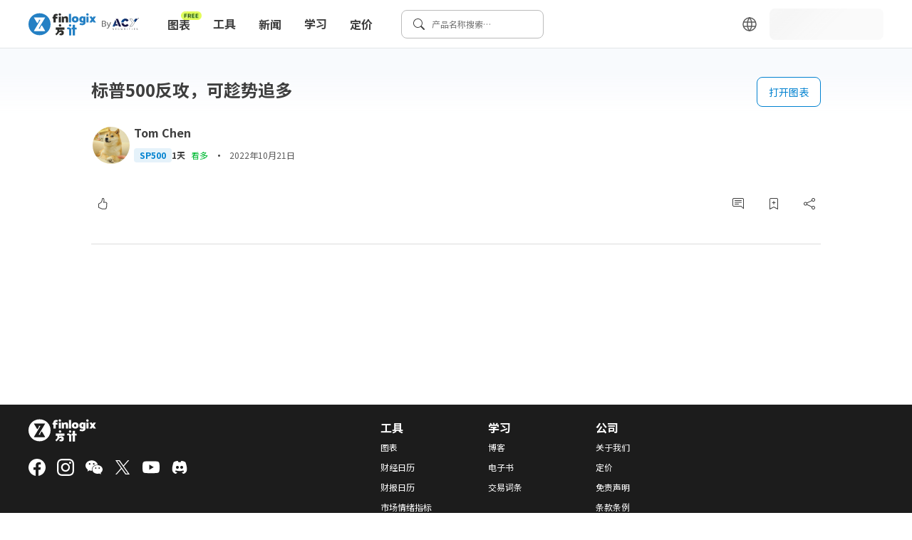

--- FILE ---
content_type: text/html; charset=utf-8
request_url: https://cn.finlogix.com/analysis/20221021/TOfgCzsi
body_size: 47757
content:
<!DOCTYPE html><html dir="ltr" lang="zh"><head><meta charSet="utf-8"/><meta name="viewport" content="width=device-width, initial-scale=1, maximum-scale=1"/><title>标普500反攻，可趁势追多 | 来自热门交易员的交易想法和技术分析 | Finlogix 方计</title><meta name="description" content="美国三大股指今日全数反弹，包括全美市场SP500指数，美元指数短线上走跌，带动美元以外的风险资产全数上升，加上有新闻传出美联储12月加息不加3码的可能，短线上让市场空了一口气，K棒 | 最热门交易员的最新市场交易想法，技巧和策略，可以大大提升你的交易胜率！"/><meta property="og:type" content="website"/><meta property="og:url" content="https://cn.finlogix.com/analysis/20221021/TOfgCzsi"/><meta property="og:title" content="标普500反攻，可趁势追多 | 来自热门交易员的交易想法和技术分析 | Finlogix 方计"/><meta property="og:description" content="美国三大股指今日全数反弹，包括全美市场SP500指数，美元指数短线上走跌，带动美元以外的风险资产全数上升，加上有新闻传出美联储12月加息不加3码的可能，短线上让市场空了一口气，K棒 | 最热门交易员的最新市场交易想法，技巧和策略，可以大大提升你的交易胜率！"/><meta property="og:image" content="https://storage.finlogix.com/public/image/analysis-snapshot/i1/f1f6634e866f4c5b992f8caee041ee6a_s.png"/><meta property="og:locale" content="en-US"/><meta name="twitter:title" content="标普500反攻，可趁势追多 | 来自热门交易员的交易想法和技术分析 | Finlogix 方计"/><meta name="twitter:description" content="美国三大股指今日全数反弹，包括全美市场SP500指数，美元指数短线上走跌，带动美元以外的风险资产全数上升，加上有新闻传出美联储12月加息不加3码的可能，短线上让市场空了一口气，K棒 | 最热门交易员的最新市场交易想法，技巧和策略，可以大大提升你的交易胜率！"/><meta name="twitter:url" content="https://cn.finlogix.com/analysis/20221021/TOfgCzsi"/><meta name="twitter:image" content="https://storage.finlogix.com/public/image/analysis-snapshot/i1/f1f6634e866f4c5b992f8caee041ee6a_s.png"/><meta name="twitter:card" content="summary_large_image"/><link rel="canonical" href="https://cn.finlogix.com/analysis/20221021/TOfgCzsi"/><meta name="next-head-count" content="16"/><meta http-equiv="Content-Security-Policy" content="  default-src &#x27;self&#x27;;  style-src &#x27;self&#x27; &#x27;report-sample&#x27; &#x27;unsafe-inline&#x27; fonts.googleapis.com tagmanager.google.com www.googletagmanager.com;  object-src &#x27;none&#x27;;  frame-src &#x27;self&#x27; vars.hotjar.com www.googletagmanager.com https://www.youtube.com https://1253488992.vod2.myqcloud.com;  child-src &#x27;self&#x27; www.googletagmanager.com;  img-src &#x27;self&#x27; data: blob: *.google.com *.google-analytics.com fonts.gstatic.com *.hotjar.com www.googletagmanager.com *.zeroclouddev.com *.finlogix.com *.github.io https://s3.us-west-2.amazonaws.com www.notion.so aliu-zerologix-lab.s3.ap-southeast-1.amazonaws.com img.notionusercontent.com;  font-src &#x27;self&#x27; data: fonts.googleapis.com fonts.gstatic.com script.hotjar.com widget.finlogix.com;  connect-src &#x27;self&#x27; wss: *.hotjar.io *.hotjar.com *.google.com *.finlogix.com *.zerologix.com *.zeroclouddev.com *.acytest.cloud *.zerologixtesting.com *.finlogixtesting.com *.finlogixdev.com fonts.googleapis.com fonts.gstatic.com stats.g.doubleclick.net www.google-analytics.com www.googletagmanager.com https://acycn.cloud https://acyzh.cloud https://acy-cn.cloud;  manifest-src &#x27;self&#x27;;  base-uri &#x27;self&#x27;;  form-action &#x27;self&#x27;;  media-src &#x27;self&#x27; *.vod-qcloud.com;  worker-src &#x27;self&#x27;;			script-src &#x27;unsafe-eval&#x27; &#x27;self&#x27; &#x27;nonce-v2GAWDNC9exzeUlVtXx2Yw==&#x27; &#x27;report-sample&#x27; https://google-analytics.com https://googletagmanager.com https://ssl.google-analytics.com https://script.hotjar.com https://static.hotjar.com https://tagmanager.google.com https://www.google-analytics.com https://www.googletagmanager.com;		"/><link rel="icon" href="/favicon.ico"/><link rel="preload" href="/_next/static/media/1755441e3a2fa970-s.p.woff2" as="font" type="font/woff2" crossorigin="anonymous" data-next-font="size-adjust"/><link rel="preload" href="/_next/static/media/edef1a271f97a8ec-s.p.woff2" as="font" type="font/woff2" crossorigin="anonymous" data-next-font="size-adjust"/><link rel="preload" href="/_next/static/media/24f6ebe2756575bd-s.p.woff2" as="font" type="font/woff2" crossorigin="anonymous" data-next-font="size-adjust"/><link nonce="v2GAWDNC9exzeUlVtXx2Yw==" rel="preload" href="/_next/static/css/ea1fb2669e58355b.css" as="style"/><link nonce="v2GAWDNC9exzeUlVtXx2Yw==" rel="stylesheet" href="/_next/static/css/ea1fb2669e58355b.css" data-n-g=""/><noscript data-n-css="v2GAWDNC9exzeUlVtXx2Yw=="></noscript><script defer="" nonce="v2GAWDNC9exzeUlVtXx2Yw==" nomodule="" src="/_next/static/chunks/polyfills-c67a75d1b6f99dc8.js"></script><script src="/_next/static/chunks/webpack-fd327785961df604.js" nonce="v2GAWDNC9exzeUlVtXx2Yw==" defer=""></script><script src="/_next/static/chunks/framework-4ed89e9640adfb9e.js" nonce="v2GAWDNC9exzeUlVtXx2Yw==" defer=""></script><script src="/_next/static/chunks/main-26bfa6259f640aa6.js" nonce="v2GAWDNC9exzeUlVtXx2Yw==" defer=""></script><script src="/_next/static/chunks/pages/_app-8c641d14bfce8509.js" nonce="v2GAWDNC9exzeUlVtXx2Yw==" defer=""></script><script src="/_next/static/chunks/8102-aff56f2aa680b6cd.js" nonce="v2GAWDNC9exzeUlVtXx2Yw==" defer=""></script><script src="/_next/static/chunks/8100-ee68a7967581ea4e.js" nonce="v2GAWDNC9exzeUlVtXx2Yw==" defer=""></script><script src="/_next/static/chunks/5636-cba452e9395003c2.js" nonce="v2GAWDNC9exzeUlVtXx2Yw==" defer=""></script><script src="/_next/static/chunks/3062-5e7daa19fb24418d.js" nonce="v2GAWDNC9exzeUlVtXx2Yw==" defer=""></script><script src="/_next/static/chunks/5518-7f55547d5e6cd494.js" nonce="v2GAWDNC9exzeUlVtXx2Yw==" defer=""></script><script src="/_next/static/chunks/3058-e278102bb0cb0c1f.js" nonce="v2GAWDNC9exzeUlVtXx2Yw==" defer=""></script><script src="/_next/static/chunks/9041-8aa30d7618eed028.js" nonce="v2GAWDNC9exzeUlVtXx2Yw==" defer=""></script><script src="/_next/static/chunks/4996-28008f6d37c3c897.js" nonce="v2GAWDNC9exzeUlVtXx2Yw==" defer=""></script><script src="/_next/static/chunks/2933-030a9339a2c37b65.js" nonce="v2GAWDNC9exzeUlVtXx2Yw==" defer=""></script><script src="/_next/static/chunks/4301-87417a5ed8920656.js" nonce="v2GAWDNC9exzeUlVtXx2Yw==" defer=""></script><script src="/_next/static/chunks/7196-9eba43a73216110c.js" nonce="v2GAWDNC9exzeUlVtXx2Yw==" defer=""></script><script src="/_next/static/chunks/9864-b4185d0b4ccb2ac7.js" nonce="v2GAWDNC9exzeUlVtXx2Yw==" defer=""></script><script src="/_next/static/chunks/pages/analysis/%5Bdate%5D/%5Btitle%5D-6d432015b6e7ad47.js" nonce="v2GAWDNC9exzeUlVtXx2Yw==" defer=""></script><script src="/_next/static/7yCSkGVHSfgXcJuxHRJ46/_buildManifest.js" nonce="v2GAWDNC9exzeUlVtXx2Yw==" defer=""></script><script src="/_next/static/7yCSkGVHSfgXcJuxHRJ46/_ssgManifest.js" nonce="v2GAWDNC9exzeUlVtXx2Yw==" defer=""></script><style data-styled="" data-styled-version="5.3.11">.jdgjtC{width:100px;height:auto;border-radius:100%;position:relative;margin:0 auto;}/*!sc*/
data-styled.g1[id="sc-720d324-0"]{content:"jdgjtC,"}/*!sc*/
.dpONIo{display:inline-block;width:16px;height:16px;border-radius:100%;background-color:#4e94fb;margin:20px 5px;opacity:0;}/*!sc*/
.dpONIo:nth-child(1){-webkit-animation:gyRGjH 1s ease-in-out infinite;animation:gyRGjH 1s ease-in-out infinite;}/*!sc*/
.dpONIo:nth-child(2){-webkit-animation:gyRGjH 1s ease-in-out 0.33s infinite;animation:gyRGjH 1s ease-in-out 0.33s infinite;}/*!sc*/
.dpONIo:nth-child(3){-webkit-animation:gyRGjH 1s ease-in-out 0.66s infinite;animation:gyRGjH 1s ease-in-out 0.66s infinite;}/*!sc*/
data-styled.g2[id="sc-720d324-1"]{content:"dpONIo,"}/*!sc*/
.kyNHLH{display:inline-block;color:#3E3E3E;width:16px;height:16px;line-height:16px;min-width:16px;}/*!sc*/
.kyNHLH svg{width:100%;height:100%;}/*!sc*/
.gnAsmf{display:inline-block;color:#5C5C5C;width:24px;height:24px;line-height:24px;min-width:24px;}/*!sc*/
.gnAsmf svg{width:100%;height:100%;}/*!sc*/
.fWVXKJ{display:inline-block;color:#FFFFFF;width:24px;height:24px;line-height:24px;min-width:24px;}/*!sc*/
.fWVXKJ svg{width:100%;height:100%;}/*!sc*/
data-styled.g3[id="sc-9a20478e-0"]{content:"kyNHLH,gnAsmf,fWVXKJ,"}/*!sc*/
.fhkjRp{cursor:pointer;position:relative;display:-webkit-inline-box;display:-webkit-inline-flex;display:-ms-inline-flexbox;display:inline-flex;-webkit-align-items:center;-webkit-box-align:center;-ms-flex-align:center;align-items:center;-webkit-box-pack:center;-webkit-justify-content:center;-ms-flex-pack:center;justify-content:center;height:-webkit-fit-content;height:-moz-fit-content;height:fit-content;width:-webkit-fit-content;width:-moz-fit-content;width:fit-content;padding:4px;}/*!sc*/
data-styled.g4[id="sc-f6c87e48-0"]{content:"fhkjRp,"}/*!sc*/
.wpPEx{display:-webkit-box;display:-webkit-flex;display:-ms-flexbox;display:flex;}/*!sc*/
.bQJnRq{display:-webkit-box;display:-webkit-flex;display:-ms-flexbox;display:flex;-webkit-box-pack:justify;-webkit-justify-content:space-between;-ms-flex-pack:justify;justify-content:space-between;}/*!sc*/
.jXBqak{display:-webkit-box;display:-webkit-flex;display:-ms-flexbox;display:flex;-webkit-box-pack:end;-webkit-justify-content:flex-end;-ms-flex-pack:end;justify-content:flex-end;}/*!sc*/
.fkfCra{display:-webkit-box;display:-webkit-flex;display:-ms-flexbox;display:flex;-webkit-align-items:center;-webkit-box-align:center;-ms-flex-align:center;align-items:center;}/*!sc*/
.dJzLrI{display:-webkit-box;display:-webkit-flex;display:-ms-flexbox;display:flex;-webkit-flex-direction:column;-ms-flex-direction:column;flex-direction:column;margin-right:16px;}/*!sc*/
.fDqXIX{display:-webkit-box;display:-webkit-flex;display:-ms-flexbox;display:flex;-webkit-flex-direction:column;-ms-flex-direction:column;flex-direction:column;}/*!sc*/
data-styled.g12[id="sc-6175fe14-0"]{content:"wpPEx,bQJnRq,jXBqak,fkfCra,dJzLrI,fDqXIX,"}/*!sc*/
.hSARRt{display:inline-block;text-align:center;font-weight:600;font-size:12px;line-height:16px;color:#0282D0;background-color:#E5F2FA;padding:2px 8px;border-radius:4px;word-break:keep-all;white-space:nowrap;cursor:pointer;}/*!sc*/
.hSARRt:hover{background-color:#CCE6F6;color:#0268A6;}/*!sc*/
.hSARRt:active{background-color:#CCE6F6;color:#0268A6;}/*!sc*/
data-styled.g13[id="sc-5b4b2ec5-0"]{content:"hSARRt,"}/*!sc*/
.eYYlOD:not(:last-child){margin-right:8px;}/*!sc*/
data-styled.g14[id="sc-48570eb6-0"]{content:"eYYlOD,"}/*!sc*/
.gZmrPl{font-size:12px;line-height:16px;font-weight:600;}/*!sc*/
data-styled.g15[id="sc-48570eb6-1"]{content:"gZmrPl,"}/*!sc*/
.jUeVkV{color:#00BA34;}/*!sc*/
data-styled.g16[id="sc-48570eb6-2"]{content:"jUeVkV,"}/*!sc*/
.eBkeUv{color:#5C5C5C;}/*!sc*/
data-styled.g19[id="sc-48570eb6-5"]{content:"eBkeUv,"}/*!sc*/
.fofnyt{margin-right:8px !important;color:#3E3E3E;}/*!sc*/
data-styled.g22[id="sc-48570eb6-8"]{content:"fofnyt,"}/*!sc*/
html,body{padding:0;margin:0;font-size:14px;line-height:24px;font-weight:400;color:#3E3E3E;-webkit-scroll-behavior:auto;-moz-scroll-behavior:auto;-ms-scroll-behavior:auto;scroll-behavior:auto;}/*!sc*/
a,button{box-sizing:border-box;}/*!sc*/
a{color:inherit;-webkit-text-decoration:none;text-decoration:none;-webkit-transition:none;transition:none;}/*!sc*/
a:hover{color:unset;}/*!sc*/
button{all:unset;cursor:pointer;}/*!sc*/
input,select,p{all:unset;}/*!sc*/
h1,h2,h3,h4,h5,h6{all:unset;display:block;color:#3E3E3E;}/*!sc*/
h1{font-size:36px;line-height:48px;}/*!sc*/
h2{font-size:28px;line-height:40px;}/*!sc*/
h3{font-size:24px;line-height:36px;}/*!sc*/
h4{font-size:20px;line-height:28px;}/*!sc*/
h5{font-size:16px;line-height:24px;}/*!sc*/
h6{font-size:12px;line-height:16px;}/*!sc*/
*,button{box-sizing:border-box;}/*!sc*/
p{display:block;}/*!sc*/
ul{margin:0;}/*!sc*/
th{font-weight:400;}/*!sc*/
td{padding:0;margin:0;}/*!sc*/
@media (max-width:767px){.ant-picker-panels{width:320px;-webkit-flex-direction:column;-ms-flex-direction:column;flex-direction:column;}}/*!sc*/
data-styled.g24[id="sc-global-fCEyhO1"]{content:"sc-global-fCEyhO1,"}/*!sc*/
.WjaiP{position:relative;}/*!sc*/
data-styled.g37[id="sc-1b7bac75-0"]{content:"WjaiP,"}/*!sc*/
.cmQGGF{display:none;position:absolute;width:100%;height:100%;background:rgb(255,255,255,0.5);z-index:99;}/*!sc*/
data-styled.g38[id="sc-1b7bac75-1"]{content:"cmQGGF,"}/*!sc*/
.iyWILZ{z-index:9999;position:fixed;top:50%;left:50%;-webkit-transform:translate(-50%,-50%);-ms-transform:translate(-50%,-50%);transform:translate(-50%,-50%);}/*!sc*/
data-styled.g39[id="sc-1b7bac75-2"]{content:"iyWILZ,"}/*!sc*/
.enBTGz{display:-webkit-inline-box;display:-webkit-inline-flex;display:-ms-inline-flexbox;display:inline-flex;-webkit-flex:0 0 auto;-ms-flex:0 0 auto;flex:0 0 auto;-webkit-align-items:center;-webkit-box-align:center;-ms-flex-align:center;align-items:center;}/*!sc*/
data-styled.g47[id="sc-1ec65bde-0"]{content:"enBTGz,"}/*!sc*/
.fsxvbE{height:32px;}/*!sc*/
data-styled.g48[id="sc-1ec65bde-1"]{content:"fsxvbE,"}/*!sc*/
.lfCQDH{display:inline-block;color:#FFFFFF;font-size:12px;line-height:16px;}/*!sc*/
.lfCQDH:hover{color:#DDDDDD;}/*!sc*/
.lfCQDH:not(:last-child){margin-bottom:12px;}/*!sc*/
data-styled.g49[id="sc-8888b14c-0"]{content:"lfCQDH,"}/*!sc*/
.hwdsnA{min-width:135px;}/*!sc*/
@media (max-width:767px){.hwdsnA{min-width:unset;}}/*!sc*/
data-styled.g50[id="sc-9ad39b24-0"]{content:"hwdsnA,"}/*!sc*/
.fhPLTP{font-weight:600;margin-bottom:8px;color:#FFFFFF;}/*!sc*/
data-styled.g51[id="sc-9ad39b24-1"]{content:"fhPLTP,"}/*!sc*/
.cUmlAi{padding:24px 0 16px;}/*!sc*/
@media (max-width:1023px){.cUmlAi{padding-bottom:40px;}}/*!sc*/
data-styled.g57[id="sc-1d3e8578-0"]{content:"cUmlAi,"}/*!sc*/
.iBooMn{display:-webkit-inline-box;display:-webkit-inline-flex;display:-ms-inline-flexbox;display:inline-flex;}/*!sc*/
.iBooMn:not(:last-child){margin-right:16px;}/*!sc*/
data-styled.g58[id="sc-1d3e8578-1"]{content:"iBooMn,"}/*!sc*/
.faEzko{display:-webkit-inline-box;display:-webkit-inline-flex;display:-ms-inline-flexbox;display:inline-flex;}/*!sc*/
.faEzko:not(:last-child){margin-right:16px;}/*!sc*/
data-styled.g59[id="sc-1d3e8578-2"]{content:"faEzko,"}/*!sc*/
.tRdQB{padding:20px 40px;background-color:#1C1C1C;}/*!sc*/
data-styled.g60[id="sc-b7d28b9e-0"]{content:"tRdQB,"}/*!sc*/
@media (max-width:1023px){.bMyCpY{-webkit-flex-direction:column;-ms-flex-direction:column;flex-direction:column;}}/*!sc*/
data-styled.g61[id="sc-b7d28b9e-1"]{content:"bMyCpY,"}/*!sc*/
.fKPysS svg *{fill:#FFFFFF;}/*!sc*/
.fKPysS svg .brand-z{fill:#1C1C1C;}/*!sc*/
data-styled.g62[id="sc-b7d28b9e-2"]{content:"fKPysS,"}/*!sc*/
@media (max-width:1023px){.bQZcXu{margin-bottom:40px;}}/*!sc*/
@media (max-width:767px){.bQZcXu{-webkit-box-pack:justify;-webkit-justify-content:space-between;-ms-flex-pack:justify;justify-content:space-between;}}/*!sc*/
data-styled.g63[id="sc-b7d28b9e-3"]{content:"bQZcXu,"}/*!sc*/
.hvHfvc{color:#8C8C8C;font-size:12px;line-height:16px;margin:36px 0 16px;}/*!sc*/
data-styled.g64[id="sc-b7d28b9e-4"]{content:"hvHfvc,"}/*!sc*/
.bOpARY{color:#FFFFFF;font-size:12px;line-height:16px;}/*!sc*/
data-styled.g65[id="sc-b7d28b9e-5"]{content:"bOpARY,"}/*!sc*/
.cOKEUF{color:#FFFFFF;}/*!sc*/
@media (max-width:1023px){.cOKEUF{margin-bottom:40px;}}/*!sc*/
data-styled.g66[id="sc-b7d28b9e-6"]{content:"cOKEUF,"}/*!sc*/
.ceGorV{position:relative;display:-webkit-inline-box;display:-webkit-inline-flex;display:-ms-inline-flexbox;display:inline-flex;-webkit-flex:0 0 auto;-ms-flex:0 0 auto;flex:0 0 auto;-webkit-align-items:center;-webkit-box-align:center;-ms-flex-align:center;align-items:center;padding-right:60px;}/*!sc*/
data-styled.g67[id="sc-ff12eb71-0"]{content:"ceGorV,"}/*!sc*/
.gjgp{height:32px;}/*!sc*/
data-styled.g68[id="sc-ff12eb71-1"]{content:"gjgp,"}/*!sc*/
.cnBGcV{display:-webkit-box;display:-webkit-flex;display:-ms-flexbox;display:flex;-webkit-align-items:center;-webkit-box-align:center;-ms-flex-align:center;align-items:center;position:absolute;right:0;}/*!sc*/
data-styled.g69[id="sc-ff12eb71-2"]{content:"cnBGcV,"}/*!sc*/
.gRcGqo{position:relative;width:100%;height:100%;background-color:rgba(244,244,244,0.3);overflow:hidden;}/*!sc*/
.gRcGqo::before{content:'';position:absolute;width:100%;height:100%;background:linear-gradient( to right, rgba(255,255,255,0), rgba(244,244,244,0.7), rgba(255,255,255,0) );-webkit-transform:skewX(-45deg) translateX(-200%);-ms-transform:skewX(-45deg) translateX(-200%);transform:skewX(-45deg) translateX(-200%);-webkit-transform-origin:left bottom;-ms-transform-origin:left bottom;transform-origin:left bottom;-webkit-animation:iBHYXr 1.5s linear infinite;animation:iBHYXr 1.5s linear infinite;}/*!sc*/
data-styled.g71[id="sc-4135472b-0"]{content:"gRcGqo,"}/*!sc*/
.hXjFFM{position:relative;width:160px;height:44px;border-radius:8px;background-color:rgba(244,244,244,0.3);overflow:hidden;}/*!sc*/
data-styled.g72[id="sc-4135472b-1"]{content:"hXjFFM,"}/*!sc*/
.IhGQt{text-align:center;border-radius:8px;cursor:pointer;display:-webkit-inline-box;display:-webkit-inline-flex;display:-ms-inline-flexbox;display:inline-flex;-webkit-box-pack:center;-webkit-justify-content:center;-ms-flex-pack:center;justify-content:center;-webkit-align-items:center;-webkit-box-align:center;-ms-flex-align:center;align-items:center;padding:8px 16px;background-color:#FFFFFF;border:1px solid #0282D0;color:#0282D0;}/*!sc*/
.IhGQt:hover{color:#0282D0;}/*!sc*/
data-styled.g73[id="sc-51eeacf2-0"]{content:"IhGQt,"}/*!sc*/
.jUuTNd{position:relative;}/*!sc*/
data-styled.g77[id="sc-440804e9-0"]{content:"jUuTNd,"}/*!sc*/
.dDopZs{position:relative;}/*!sc*/
data-styled.g78[id="sc-440804e9-1"]{content:"dDopZs,"}/*!sc*/
.laWKAk{position:relative;left:2px;top:2px;border-radius:50%;width:52px;height:52px;}/*!sc*/
data-styled.g80[id="sc-440804e9-3"]{content:"laWKAk,"}/*!sc*/
.gdksVF{position:absolute;z-index:100;width:-webkit-fit-content;width:-moz-fit-content;width:fit-content;padding:8px;box-shadow: 0px 3px 16px rgba(0,0,0,0.12), 0px 5px 6px rgba(0,0,0,0.2);background-color:#FFFFFF;border-radius:8px;top:calc(100% + 10px);overflow:auto;-webkit-scrollbar-color:#BBBBBB #F4F4F4;-moz-scrollbar-color:#BBBBBB #F4F4F4;-ms-scrollbar-color:#BBBBBB #F4F4F4;scrollbar-color:#BBBBBB #F4F4F4;/*! @noflip */left:0;}/*!sc*/
.gdksVF::-webkit-scrollbar{width:4px;height:4px;}/*!sc*/
.gdksVF::-webkit-scrollbar-thumb{background:#BBBBBB;border-radius:24px;}/*!sc*/
.gdksVF::-webkit-scrollbar-track{background:#F4F4F4;}/*!sc*/
.gdksVF::-webkit-scrollbar-track{margin-block:8px;}/*!sc*/
.gdksVF *:not(hr) + *:not(hr){margin-top:2px;}/*!sc*/
data-styled.g81[id="sc-80cb1bb2-0"]{content:"gdksVF,"}/*!sc*/
.cObzlz{display:-webkit-box;display:-webkit-flex;display:-ms-flexbox;display:flex;-webkit-align-items:center;-webkit-box-align:center;-ms-flex-align:center;align-items:center;padding:8px;width:100%;border-radius:6px;cursor:pointer;color:#3E3E3E;font-size:16px;line-height:24px;}/*!sc*/
.cObzlz:hover{color:#3E3E3E;background-color:#F4F4F4;}/*!sc*/
.cObzlz:active{background-color:#DDDDDD;}/*!sc*/
data-styled.g84[id="sc-2413d41f-0-a"]{content:"cObzlz,"}/*!sc*/
.dMTaBO{position:relative;white-space:pre;font-size:16px;line-height:24px;font-weight:600;border-radius:8px;padding:8px 16px;cursor:pointer;}/*!sc*/
.dMTaBO:hover{background-color:#F4F4F4;color:#1C1C1C;}/*!sc*/
data-styled.g85[id="sc-c809c472-0"]{content:"dMTaBO,"}/*!sc*/
.dzMtHE{padding-bottom:20px;margin-bottom:-20px;}/*!sc*/
.dzMtHE .sc-c809c472-0 > div{display:none;}/*!sc*/
.dzMtHE:hover .sc-c809c472-0{background-color:#F4F4F4;color:#1C1C1C;}/*!sc*/
.dzMtHE:hover .sc-c809c472-0 > div{display:block;}/*!sc*/
data-styled.g86[id="sc-c809c472-1"]{content:"dzMtHE,"}/*!sc*/
.esBoPY{position:relative;white-space:pre;font-size:16px;line-height:24px;font-weight:600;border-radius:8px;padding:8px 16px;}/*!sc*/
.esBoPY:hover{background-color:#F4F4F4;color:#1C1C1C;}/*!sc*/
data-styled.g87[id="sc-c809c472-2"]{content:"esBoPY,"}/*!sc*/
.bfVBrY{position:absolute;top:0;right:0;-webkit-transform:translate(0,-6px);-ms-transform:translate(0,-6px);transform:translate(0,-6px);text-align:center;}/*!sc*/
data-styled.g90[id="sc-ff4efc3f-2"]{content:"bfVBrY,"}/*!sc*/
.cwEsdT{display:-webkit-inline-box;display:-webkit-inline-flex;display:-ms-inline-flexbox;display:inline-flex;-webkit-align-items:center;-webkit-box-align:center;-ms-flex-align:center;align-items:center;}/*!sc*/
data-styled.g91[id="sc-b19922f1-0"]{content:"cwEsdT,"}/*!sc*/
.kBxfQi{position:relative;display:-webkit-box;display:-webkit-flex;display:-ms-flexbox;display:flex;-webkit-align-items:center;-webkit-box-align:center;-ms-flex-align:center;align-items:center;background-color:white;width:-webkit-fit-content;width:-moz-fit-content;width:fit-content;height:-webkit-fit-content;height:-moz-fit-content;height:fit-content;padding:12px 16px;height:40px;background-color:white;cursor:pointer;border:1px solid #BBBBBB;border-radius:8px;}/*!sc*/
data-styled.g92[id="sc-6a152399-0"]{content:"kBxfQi,"}/*!sc*/
.krZWvK{font-size:12px;line-height:16px;}/*!sc*/
data-styled.g93[id="sc-6a152399-1"]{content:"krZWvK,"}/*!sc*/
.fnUSuy{margin-right:10px;}/*!sc*/
data-styled.g94[id="sc-6a152399-2"]{content:"fnUSuy,"}/*!sc*/
.cuIHzw{display:-webkit-box;display:-webkit-flex;display:-ms-flexbox;display:flex;-webkit-align-items:center;-webkit-box-align:center;-ms-flex-align:center;align-items:center;-webkit-box-pack:center;-webkit-justify-content:center;-ms-flex-pack:center;justify-content:center;margin-right:16px;border:none;background:transparent;cursor:pointer;border-radius:8px;}/*!sc*/
.cuIHzw:hover{color:#3E3E3E;background-color:#F4F4F4;}/*!sc*/
data-styled.g122[id="sc-1e292a79-0"]{content:"cuIHzw,"}/*!sc*/
.hSZJux{position:-webkit-sticky;position:sticky;top:0;z-index:99;}/*!sc*/
data-styled.g189[id="sc-da11cf01-0"]{content:"hSZJux,"}/*!sc*/
.idMsmS{height:68px;display:-webkit-box;display:-webkit-flex;display:-ms-flexbox;display:flex;-webkit-flex-wrap:nowrap;-ms-flex-wrap:nowrap;flex-wrap:nowrap;-webkit-align-items:center;-webkit-box-align:center;-ms-flex-align:center;align-items:center;padding:0 40px;border-bottom:1px solid #e2e5e7;background-color:white;}/*!sc*/
@media (max-width:1023px){.idMsmS{padding:0 16px;height:56px;}}/*!sc*/
data-styled.g190[id="sc-da11cf01-1"]{content:"idMsmS,"}/*!sc*/
.kITyYs{display:none;}/*!sc*/
@media (max-width:1023px){.kITyYs{display:inherit;}}/*!sc*/
data-styled.g191[id="sc-da11cf01-2"]{content:"kITyYs,"}/*!sc*/
.fjnNYO{-webkit-flex:0 0 auto;-ms-flex:0 0 auto;flex:0 0 auto;display:-webkit-inline-box;display:-webkit-inline-flex;display:-ms-inline-flexbox;display:inline-flex;-webkit-align-items:flex-end;-webkit-box-align:flex-end;-ms-flex-align:flex-end;align-items:flex-end;margin:0;gap:12px;}/*!sc*/
@media (max-width:1023px){.fjnNYO{margin:auto;}}/*!sc*/
data-styled.g192[id="sc-da11cf01-3"]{content:"fjnNYO,"}/*!sc*/
.lmTeUn{margin:0 24px;display:inherit;}/*!sc*/
@media (max-width:1023px){.lmTeUn{display:none;}}/*!sc*/
data-styled.g193[id="sc-da11cf01-4"]{content:"lmTeUn,"}/*!sc*/
.jFGQnz{margin-left:auto;display:-webkit-box;display:-webkit-flex;display:-ms-flexbox;display:flex;-webkit-align-items:center;-webkit-box-align:center;-ms-flex-align:center;align-items:center;-webkit-flex-wrap:nowrap;-ms-flex-wrap:nowrap;flex-wrap:nowrap;display:inherit;}/*!sc*/
@media (max-width:1023px){.jFGQnz{display:none;}}/*!sc*/
data-styled.g194[id="sc-da11cf01-5"]{content:"jFGQnz,"}/*!sc*/
.kKUGtI{margin-right:auto;display:inherit;}/*!sc*/
@media (max-width:1023px){.kKUGtI{display:none;}}/*!sc*/
data-styled.g195[id="sc-da11cf01-6"]{content:"kKUGtI,"}/*!sc*/
.ZUzWj{/*! @noflip */background:linear-gradient(180deg,#F8FAFD 6.79%,rgba(248,250,253,0) 18.27%),#FFFFFF;position:relative;padding:0 40px;overflow-anchor:auto;min-height:calc(100vh - 68px - 152px);}/*!sc*/
@media (max-width:1024px){.ZUzWj{min-height:calc( 100vh - 56px - 460px );}}/*!sc*/
@media (max-width:767px){.ZUzWj{padding:0 20px;}}/*!sc*/
data-styled.g196[id="sc-38e7b770-0"]{content:"ZUzWj,"}/*!sc*/
.jJmiUN{position:relative;max-width:1024px;width:100%;margin:0 auto;padding-bottom:120px;}/*!sc*/
data-styled.g197[id="sc-38e7b770-1"]{content:"jJmiUN,"}/*!sc*/
@-webkit-keyframes gyRGjH{0%,100%{opacity:0;}60%{opacity:40;}}/*!sc*/
@keyframes gyRGjH{0%,100%{opacity:0;}60%{opacity:40;}}/*!sc*/
data-styled.g228[id="sc-keyframes-gyRGjH"]{content:"gyRGjH,"}/*!sc*/
@-webkit-keyframes iBHYXr{from{-webkit-transform:skewX(-45deg) translateX(-200%);-ms-transform:skewX(-45deg) translateX(-200%);transform:skewX(-45deg) translateX(-200%);}to{-webkit-transform:skewX(-45deg) translateX(200%);-ms-transform:skewX(-45deg) translateX(200%);transform:skewX(-45deg) translateX(200%);}}/*!sc*/
@keyframes iBHYXr{from{-webkit-transform:skewX(-45deg) translateX(-200%);-ms-transform:skewX(-45deg) translateX(-200%);transform:skewX(-45deg) translateX(-200%);}to{-webkit-transform:skewX(-45deg) translateX(200%);-ms-transform:skewX(-45deg) translateX(200%);transform:skewX(-45deg) translateX(200%);}}/*!sc*/
data-styled.g229[id="sc-keyframes-iBHYXr"]{content:"iBHYXr,"}/*!sc*/
.jbMOqA{display:-webkit-inline-box;display:-webkit-inline-flex;display:-ms-inline-flexbox;display:inline-flex;-webkit-align-items:center;-webkit-box-align:center;-ms-flex-align:center;align-items:center;position:relative;}/*!sc*/
data-styled.g303[id="sc-2404ffb1-0"]{content:"jbMOqA,"}/*!sc*/
.ihSpft{font-size:16px;line-height:24px;width:-webkit-fit-content;width:-moz-fit-content;width:fit-content;height:-webkit-fit-content;height:-moz-fit-content;height:fit-content;cursor:pointer;display:-webkit-inline-box;display:-webkit-inline-flex;display:-ms-inline-flexbox;display:inline-flex;-webkit-align-items:center;-webkit-box-align:center;-ms-flex-align:center;align-items:center;-webkit-box-pack:center;-webkit-justify-content:center;-ms-flex-pack:center;justify-content:center;border-radius:30px;padding:8px;color:#1C1C1C;}/*!sc*/
.ihSpft:hover{background-color:#DDDDDD;}/*!sc*/
.ihSpft:active{background-color:#BBBBBB;}/*!sc*/
data-styled.g304[id="sc-2404ffb1-1"]{content:"ihSpft,"}/*!sc*/
.llLMv{padding:20px 24px;cursor:auto;min-width:140px;}/*!sc*/
@media (max-width:767px){.llLMv{padding:12px 16px;}}/*!sc*/
data-styled.g313[id="sc-edd8f96f-5"]{content:"llLMv,"}/*!sc*/
.hLaRyz > *:not(:last-child){margin-right:8px;}/*!sc*/
data-styled.g428[id="sc-37fdbe28-0"]{content:"hLaRyz,"}/*!sc*/
.gXJxQs{border:none;height:1px;margin-top:8px;margin-bottom:8px;background-color:#DDDDDD;}/*!sc*/
data-styled.g497[id="sc-2611aebb-0"]{content:"gXJxQs,"}/*!sc*/
.eKRnKQ{min-width:206px;}/*!sc*/
@media (max-width:1023px){.eKRnKQ{min-width:100px;}}/*!sc*/
data-styled.g498[id="sc-7b5f7b12-0"]{content:"eKRnKQ,"}/*!sc*/
.iREsnN{-webkit-flex-shrink:0;-ms-flex-negative:0;flex-shrink:0;}/*!sc*/
@media (max-width:1023px){.iREsnN{display:none;}}/*!sc*/
data-styled.g499[id="sc-7b5f7b12-1"]{content:"iREsnN,"}/*!sc*/
.dJzrrR{margin-left:16px;}/*!sc*/
data-styled.g500[id="sc-7b5f7b12-2"]{content:"dJzrrR,"}/*!sc*/
.jZhtsF{padding-bottom:40px;}/*!sc*/
data-styled.g515[id="sc-1e8e42db-0"]{content:"jZhtsF,"}/*!sc*/
.jLZWrI{padding-top:40px;padding-bottom:24px;}/*!sc*/
@media (max-width:1023px){.jLZWrI{-webkit-flex-direction:column;-ms-flex-direction:column;flex-direction:column;}}/*!sc*/
data-styled.g516[id="sc-1e8e42db-1"]{content:"jLZWrI,"}/*!sc*/
.irKpNz{font-weight:600;}/*!sc*/
@media (max-width:1023px){.irKpNz{margin-bottom:12px;}}/*!sc*/
data-styled.g517[id="sc-1e8e42db-2"]{content:"irKpNz,"}/*!sc*/
@media (max-width:1023px){.lnXxjS{display:none;}}/*!sc*/
data-styled.g518[id="sc-1e8e42db-3"]{content:"lnXxjS,"}/*!sc*/
.cFytNU{display:none;}/*!sc*/
@media (max-width:1023px){.cFytNU{display:block;margin-bottom:24px;width:100%;}}/*!sc*/
data-styled.g519[id="sc-1e8e42db-4"]{content:"cFytNU,"}/*!sc*/
.jPuceI{-webkit-box-pack:justify;-webkit-justify-content:space-between;-ms-flex-pack:justify;justify-content:space-between;margin-bottom:40px;}/*!sc*/
@media (max-width:1023px){.jPuceI{-webkit-flex-direction:column;-ms-flex-direction:column;flex-direction:column;margin-bottom:24px;}}/*!sc*/
data-styled.g520[id="sc-1e8e42db-5"]{content:"jPuceI,"}/*!sc*/
.dLbsbz{margin-right:8px;}/*!sc*/
data-styled.g521[id="sc-1e8e42db-6"]{content:"dLbsbz,"}/*!sc*/
@media (max-width:1023px){.iUDTUH{margin-bottom:24px;}}/*!sc*/
data-styled.g522[id="sc-1e8e42db-7"]{content:"iUDTUH,"}/*!sc*/
.iktodS{display:inline-block;font-weight:600;font-size:16px;line-height:24px;margin-bottom:8px;}/*!sc*/
.iktodS:hover{color:#0282D0;}/*!sc*/
data-styled.g523[id="sc-1e8e42db-8"]{content:"iktodS,"}/*!sc*/
.jMsEMG{margin-right:8px;font-size:12px;line-height:16px;}/*!sc*/
data-styled.g524[id="sc-1e8e42db-9"]{content:"jMsEMG,"}/*!sc*/
.cofCsE{margin:40px 0;}/*!sc*/
data-styled.g525[id="sc-1e8e42db-10"]{content:"cofCsE,"}/*!sc*/
.gBkdbJ{display:-webkit-box;display:-webkit-flex;display:-ms-flexbox;display:flex;-webkit-align-items:center;-webkit-box-align:center;-ms-flex-align:center;align-items:center;margin-top:20px;margin-bottom:40px;}/*!sc*/
.gBkdbJ > *:not(:last-child){margin-right:18px;}/*!sc*/
data-styled.g526[id="sc-1e8e42db-11"]{content:"gBkdbJ,"}/*!sc*/
</style></head><body><noscript><iframe src="https://www.googletagmanager.com/ns.html?id=GTM-TG8GG4Q" height="0" width="0" style="display:none;visibility:hidden"></iframe></noscript><div id="__next"><main class="__className_62fbb1"><div class="sc-1b7bac75-0 WjaiP"><div class="sc-1b7bac75-1 cmQGGF"><div class="sc-1b7bac75-2 iyWILZ"><div class="sc-720d324-0 jdgjtC"><span class="sc-720d324-1 dpONIo"></span><span class="sc-720d324-1 dpONIo"></span><span class="sc-720d324-1 dpONIo"></span></div></div></div><div class="sc-da11cf01-0 hSZJux"><header class="sc-da11cf01-1 idMsmS"><div class="sc-da11cf01-2 kITyYs"></div><div class="sc-da11cf01-3 fjnNYO"><div class="sc-ff12eb71-0 ceGorV"><a class="sc-ff12eb71-1 gjgp" href="https://cn.finlogix.com/"><svg width="95" height="32" viewBox="0 0 95 32" xmlns="http://www.w3.org/2000/svg"><path d="M15.6553 31.411C24.117 31.411 30.9724 24.5905 30.9724 16.1718V15.8354C30.9724 7.42439 24.1093 0.596191 15.6553 0.596191H15.3171C6.85543 0.596191 0 7.42439 0 15.8354V16.1718C0 24.5905 6.85543 31.411 15.3171 31.411" fill="#2480C4"></path><path class="brand-z" d="M23.1712 24.9729C23.348 25.2787 23.0944 25.6381 22.7024 25.6381H8.27682C7.89255 25.6381 7.62356 25.2787 7.80801 24.9729L12.4423 17.1965L13.1494 16.0037L16.508 10.376C16.6924 10.0701 16.4311 9.71076 16.0391 9.71076H14.9324C14.5482 9.71076 14.2792 10.0701 14.4636 10.376L14.6558 10.6971C14.6942 10.7583 14.7172 10.8271 14.7172 10.9036C14.7172 10.9801 14.6942 11.0489 14.6558 11.11L12.8881 14.0692C12.842 14.1457 12.7728 14.2145 12.696 14.2603C12.6191 14.3062 12.5269 14.3292 12.4347 14.3292C12.3424 14.3292 12.2579 14.3062 12.1734 14.2603C12.0965 14.2145 12.0273 14.1457 11.9812 14.0692L7.79264 7.04219C7.61587 6.73633 7.86949 6.37695 8.26145 6.37695H22.6948C23.0944 6.37695 23.348 6.73633 23.1636 7.04219L18.5292 14.8185L17.8299 16.0037L14.4636 21.6467C14.2869 21.9526 14.5405 22.312 14.9324 22.312H16.0391C16.4388 22.312 16.6924 21.9526 16.508 21.6467L16.3158 21.3256C16.2774 21.2644 16.2543 21.1956 16.2543 21.1191C16.2543 21.0427 16.2774 20.9738 16.3158 20.9127L18.0758 17.9535C18.1219 17.8771 18.1911 17.8083 18.2679 17.7624C18.3448 17.7165 18.437 17.6936 18.5292 17.6936C18.6215 17.6936 18.706 17.7165 18.7905 17.7624C18.8674 17.8083 18.9366 17.8771 18.9827 17.9535L23.1712 24.9729Z" fill="white"></path><path d="M35.0299 7.92907H33.6465V5.47459H35.0299V4.7023C35.0299 3.99119 35.2143 3.38713 35.5755 2.89012C35.9444 2.3931 36.444 2.00314 37.0204 1.7661C37.6352 1.51377 38.2885 1.38379 38.9571 1.39143C39.3952 1.39908 39.8333 1.47554 40.2406 1.62082C40.7094 1.77375 41.0476 1.94197 41.2705 2.12548L40.3713 4.25117C40.0024 4.03707 39.5873 3.93002 39.1646 3.92238C39.034 3.92238 38.8957 3.93767 38.7727 3.99119C38.6497 4.04472 38.5344 4.12118 38.4499 4.22058C38.2731 4.41939 38.1809 4.69466 38.1809 5.03874V5.46694H40.4942L40.7863 7.92142H38.1809V13.4421H35.0376V7.91377L35.0299 7.92907Z" fill="#2B2C2B"></path><path d="M45.7052 2.32443C45.7052 2.54618 45.6591 2.76792 45.5745 2.96673C45.49 3.16553 45.3593 3.35669 45.1979 3.50197C45.0366 3.66255 44.8521 3.78489 44.6369 3.87664C44.4294 3.96075 44.2065 4.00663 43.976 3.99899C43.5302 3.99899 43.0998 3.81547 42.7847 3.50197C42.4696 3.18847 42.2852 2.76028 42.2852 2.31679C42.2852 2.09504 42.3236 1.86565 42.4081 1.6592C42.4927 1.45275 42.6233 1.26159 42.7847 1.10866C42.9384 0.94809 43.1229 0.818102 43.3304 0.733992C43.5379 0.649882 43.7531 0.604004 43.976 0.604004C44.4294 0.604004 44.8675 0.787517 45.1903 1.10866C45.513 1.42981 45.6975 1.86565 45.6975 2.31679L45.7052 2.32443ZM45.5668 5.13829V13.4575H42.4312V5.13065H45.5668V5.13829Z" fill="#2B2C2B"></path><path d="M51.5617 7.37828C51.3004 7.39357 51.0391 7.43945 50.7855 7.52356C50.4704 7.61532 50.1706 7.72236 49.8709 7.86V13.4495H46.7275V5.13025H48.5951L49.1485 5.98664C50.3704 5.22965 51.5079 4.85498 52.5685 4.85498C53.583 4.85498 54.3438 5.15319 54.8434 5.74196C55.3506 6.33073 55.6042 7.11066 55.6042 8.08174V13.4495H52.4609V8.3723C52.4686 8.11997 52.3994 7.86765 52.2534 7.66119C52.115 7.47003 51.8922 7.37828 51.5617 7.37828Z" fill="#2B2C2B"></path><path d="M59.7703 1.33789V13.4497H56.627V1.5367L59.7703 1.34554V1.33789Z" fill="#2480C4"></path><path d="M65.4726 13.6409C64.0661 13.6409 62.9364 13.2662 62.0833 12.5169C61.2302 11.7675 60.7998 10.6818 60.7998 9.2519C60.7998 8.34963 61.0073 7.56205 61.43 6.89682C61.8373 6.23923 62.4368 5.70399 63.1362 5.36755C63.8894 5.00817 64.7117 4.83231 65.5417 4.8476C66.4717 4.8476 67.294 5.01582 68.0088 5.3599C68.7081 5.6887 69.2922 6.22394 69.6842 6.88917C70.0915 7.56205 70.2913 8.38021 70.2913 9.34366C70.2913 10.2459 70.0838 11.0259 69.6611 11.6758C69.2461 12.3257 68.6467 12.838 67.9319 13.1439C67.1557 13.488 66.318 13.6562 65.4726 13.6486V13.6409ZM67.0404 9.33601C67.0404 8.76253 66.9097 8.2961 66.6561 7.92908C66.5408 7.75321 66.3795 7.60793 66.1873 7.51618C65.9952 7.41677 65.7877 7.37089 65.5725 7.37854C65.0883 7.37854 64.7117 7.54676 64.4427 7.87555C64.1737 8.20435 64.0354 8.66313 64.0354 9.24425C64.0354 9.81773 64.1583 10.2689 64.412 10.5977C64.6656 10.9265 65.0268 11.0947 65.5033 11.0947C65.9952 11.0947 66.3794 10.9494 66.6408 10.6512C66.9097 10.353 67.0404 9.91713 67.0327 9.32836L67.0404 9.33601Z" fill="#2480C4"></path><path d="M79.9905 13.7251C79.9982 14.398 79.7984 15.0632 79.4064 15.6214C78.9991 16.1948 78.438 16.646 77.7848 16.9289C77.0854 17.2424 76.2861 17.403 75.3792 17.403C74.895 17.403 74.2571 17.3189 73.4655 17.1583C72.6739 16.9901 72.036 16.753 71.5518 16.4472L72.5048 14.2527C72.9429 14.4821 73.4194 14.6503 73.9036 14.7573C74.3186 14.8414 74.7413 14.8873 75.164 14.8873C75.6559 14.8873 76.0632 14.7726 76.3783 14.5509C76.6934 14.3291 76.8548 14.0539 76.8548 13.7174V13.4269C76.4552 13.5721 76.0402 13.6486 75.6098 13.6486C74.3186 13.6486 73.2811 13.2816 72.4972 12.5475C71.7132 11.8135 71.3213 10.7354 71.3213 9.30548C71.3213 7.85267 71.7209 6.74395 72.5202 5.98696C73.3195 5.22997 74.3955 4.84766 75.7558 4.84766C76.5858 4.84766 77.3851 5.13822 78.0153 5.67346L78.4303 5.16116H79.9982V13.7404L79.9905 13.7251ZM76.8548 10.98V7.46271C76.5781 7.32508 76.2707 7.24861 75.9556 7.24097C75.556 7.24097 75.2178 7.42448 74.9565 7.7915C74.6952 8.15853 74.5569 8.65554 74.5569 9.28254C74.5569 9.90954 74.6875 10.3913 74.9565 10.7354C75.2255 11.0794 75.6021 11.24 76.094 11.24C76.3706 11.24 76.6319 11.1406 76.8548 10.98Z" fill="#2480C4"></path><path d="M84.4329 2.32443C84.4329 2.54618 84.3944 2.76792 84.3022 2.96673C84.2177 3.17318 84.087 3.35669 83.9256 3.50197C83.7642 3.66255 83.5798 3.78489 83.3723 3.87664C83.1648 3.96075 82.9419 4.00663 82.7113 3.99899C82.2656 3.99899 81.8352 3.81547 81.5201 3.50197C81.205 3.18847 81.0205 2.76028 81.0205 2.31679C81.0205 2.09504 81.0589 1.86565 81.1435 1.6592C81.228 1.45275 81.3587 1.26159 81.5201 1.10866C81.6738 0.94809 81.8582 0.818102 82.0657 0.733992C82.2732 0.649882 82.4884 0.604004 82.7113 0.604004C83.1648 0.604004 83.6028 0.787517 83.9256 1.10866C84.2484 1.42981 84.4329 1.86565 84.4329 2.31679V2.32443ZM84.2945 5.13829V13.4575H81.1512V5.13065H84.2945V5.13829Z" fill="#2480C4"></path><path d="M90.0887 11.6682L89.005 13.4498H85.4697L88.1981 9.31314L85.4928 5.58936L88.5285 4.87061L89.9965 7.13393L91.2723 5.13058H94.7384L91.8871 9.48136L94.7384 13.4422H91.2185L90.0964 11.6606L90.0887 11.6682Z" fill="#2480C4"></path><path d="M56.9489 24.5213V24.0931C56.9489 23.749 56.8567 23.4814 56.6799 23.275C56.5877 23.1756 56.4801 23.0991 56.3572 23.0456C56.2342 22.992 56.0958 22.9691 55.9652 22.9767C55.5425 22.9767 55.1275 23.0914 54.7586 23.3055L53.8594 21.1799C54.0746 20.9963 54.4204 20.8281 54.8892 20.6752C55.3042 20.5299 55.7346 20.4534 56.1727 20.4458C56.8336 20.4458 57.4946 20.5681 58.1094 20.8205C58.6858 21.0575 59.1854 21.4398 59.5543 21.9445C59.9155 22.4415 60.1 23.0456 60.1 23.7567V31.6477H56.9566V24.0931" fill="#2480C4"></path><path d="M60.0851 17.7238C60.0851 17.9456 60.039 18.1673 59.9544 18.3661C59.8699 18.5649 59.7392 18.7561 59.5778 18.9014C59.4164 19.062 59.232 19.1843 59.0168 19.2761C58.8093 19.3602 58.5864 19.406 58.3558 19.3984C57.9101 19.3984 57.4797 19.2149 57.1646 18.9014C56.8495 18.5879 56.665 18.1597 56.665 17.7162C56.665 17.4945 56.7035 17.2651 56.788 17.0586C56.8725 16.8522 57.0032 16.661 57.1646 16.5081C57.3183 16.3475 57.5027 16.2175 57.7103 16.1334C57.9178 16.0493 58.133 16.0034 58.3558 16.0034C58.8093 16.0034 59.2474 16.1869 59.5701 16.5081C59.8929 16.8292 60.0774 17.2651 60.0774 17.7162L60.0851 17.7238Z" fill="#2480C4"></path><path d="M67.4398 20.8054H65.1342V16.6382L61.9908 16.8905V20.8054L60.6074 20.7978V23.2523H61.9908V23.2599V31.648H65.1342V23.2599H67.7318L67.4398 20.8054Z" fill="#2480C4"></path><path d="M44.2679 19.406C44.4985 19.406 44.7137 19.3678 44.9289 19.2837C45.1441 19.1996 45.3285 19.0696 45.4823 18.909C45.6436 18.7638 45.7743 18.5726 45.8588 18.3661C45.9434 18.1597 45.9895 17.9456 45.9895 17.7238C45.9895 17.2727 45.805 16.8292 45.4823 16.5081C45.1595 16.1946 44.7214 16.0034 44.2679 16.0034C44.0451 16.0034 43.8299 16.0416 43.6147 16.1258C43.3995 16.2099 43.2227 16.3475 43.0767 16.5004C42.923 16.6534 42.7847 16.8445 42.7001 17.0586C42.6156 17.2727 42.5771 17.4868 42.5771 17.7162C42.5771 18.1597 42.7539 18.5879 43.0767 18.9014C43.3918 19.2149 43.8222 19.3984 44.2679 19.3984V19.406Z" fill="#2B2C2B"></path><path d="M50.1859 20.5381H38.3502C38.235 20.5381 38.1427 20.6298 38.1427 20.7445V23.4819C38.1427 23.5966 38.235 23.6884 38.3502 23.6884H40.4714C40.556 24.3077 40.6636 25.5617 40.5944 26.0435C40.5637 26.2652 40.433 26.7163 40.2947 26.9457C40.0795 27.3128 39.8412 27.6721 39.5569 27.9856C39.2264 28.3374 38.258 29.1326 37.8046 29.4614C37.7662 29.492 37.7585 29.5378 37.7815 29.5761L38.9036 31.5412C38.9267 31.5871 38.9805 31.6024 39.0266 31.5794C39.5953 31.2583 40.8788 30.1266 41.4167 29.5608C41.9086 29.0408 41.8548 29.0714 42.339 28.3756C42.6695 27.9015 42.5158 28.0697 42.7156 27.611C42.731 27.5651 42.7848 27.5192 42.8232 27.4963C43.146 27.3586 43.4995 27.2057 43.8454 27.091C43.8454 27.091 44.3833 26.8846 44.9213 26.8693C45.5362 26.8463 45.9665 26.8157 46.1971 27.2439C46.2816 27.4045 46.4354 27.7792 46.3969 28.1844C46.3739 28.3756 46.3278 28.5744 46.1741 28.7656C46.0895 28.8726 45.9127 29.0408 45.5669 29.0561C45.1673 29.0561 44.5908 28.9567 44.2143 28.7732C44.1758 28.7503 44.1297 28.7732 44.1067 28.8114L43.2613 30.8148C43.2459 30.8607 43.2613 30.9065 43.2997 30.9295C43.7224 31.1436 44.6523 31.4647 45.1826 31.5565C45.9512 31.6941 46.9042 31.4953 47.519 31.2353C48.1031 30.9983 48.6027 30.6083 48.9716 30.1037C49.3405 29.599 49.4788 29.2626 49.6018 28.4521C49.6018 28.4521 49.6479 27.7486 49.5557 27.221C49.4173 26.4717 49.1176 25.7376 48.5642 25.2482C47.8034 24.5677 46.835 24.3536 46.2278 24.3077C45.8743 24.2848 44.6139 24.2619 43.3996 24.7818C43.2536 24.843 43.0845 24.7436 43.0691 24.583C43.0538 24.3383 43.0307 24.0095 43.0153 23.7801C43.0153 23.7343 43.0461 23.696 43.0999 23.696H50.1935C50.3088 23.696 50.4011 23.6043 50.4011 23.4896V20.7522C50.4011 20.6375 50.3088 20.5457 50.1935 20.5457L50.1859 20.5381Z" fill="#2C2D2A"></path></svg></a><a class="sc-ff12eb71-2 cnBGcV" href="http://acy.com?finlogix=logo"><svg xmlns="http://www.w3.org/2000/svg" width="52" height="17" viewBox="0 0 52 17" fill="none"><path d="M51.9998 0.737671C51.9998 0.837978 51.9797 0.935426 51.9426 1.02714C51.9055 1.11886 51.8483 1.20198 51.7771 1.27362C51.7059 1.34241 51.6227 1.39973 51.5284 1.437C51.4371 1.47425 51.3378 1.49145 51.2375 1.49145C51.1342 1.49718 51.0349 1.48285 50.9376 1.44559C50.8434 1.41119 50.7551 1.35674 50.6809 1.28795C50.6067 1.21917 50.5495 1.13319 50.5094 1.04147C50.4693 0.946889 50.4492 0.846582 50.4492 0.746266C50.4492 0.64595 50.4693 0.545643 50.5094 0.451063C50.5495 0.356483 50.6087 0.273365 50.6809 0.204579C50.7551 0.135792 50.8404 0.0813366 50.9376 0.0469384C51.0319 0.0125501 51.1342 -0.00464881 51.2375 0.00108756C51.3378 0.00108756 51.4341 0.0154085 51.5264 0.0526749C51.6176 0.0899313 51.7029 0.144387 51.7721 0.213173C51.8433 0.28196 51.8975 0.365077 51.9376 0.456789C51.9747 0.548501 51.9947 0.645949 51.9947 0.743397L51.9998 0.737671ZM50.6578 0.737671C50.6578 0.815052 50.6689 0.892433 50.6979 0.964087C50.726 1.03574 50.7692 1.10166 50.8233 1.15612C50.8775 1.21057 50.9437 1.25643 51.0149 1.28509C51.0861 1.31376 51.1633 1.33095 51.2405 1.32808C51.3178 1.32808 51.392 1.31089 51.4602 1.28223C51.5314 1.25356 51.5946 1.2077 51.6457 1.15325C51.6979 1.09879 51.74 1.03287 51.7661 0.96122C51.7942 0.889575 51.8062 0.815052 51.8032 0.737671C51.8092 0.66028 51.7972 0.580031 51.7691 0.508377C51.743 0.433864 51.6999 0.367945 51.6487 0.310621C51.5946 0.253297 51.5314 0.207437 51.4572 0.175917C51.386 0.144387 51.3087 0.130056 51.2285 0.130056C51.1493 0.130056 51.072 0.147255 51.0008 0.175917C50.9286 0.207437 50.8634 0.253297 50.8093 0.310621C50.7551 0.367945 50.715 0.433864 50.6889 0.508377C50.6639 0.582899 50.6518 0.66028 50.6578 0.737671ZM51.1062 1.12745H50.9346V0.388003C51.0289 0.370804 51.1262 0.362209 51.2205 0.362209C51.3087 0.356483 51.4 0.373671 51.4772 0.419532C51.5003 0.43959 51.5204 0.465393 51.5314 0.491187C51.5434 0.519849 51.5484 0.548501 51.5484 0.580031C51.5484 0.623024 51.5284 0.66028 51.5003 0.69181C51.4722 0.72334 51.4341 0.743397 51.395 0.752002C51.4321 0.766333 51.4632 0.792127 51.4893 0.823647C51.5113 0.855177 51.5284 0.892433 51.5314 0.932558C51.5374 0.998486 51.5575 1.05867 51.5856 1.11886H51.4C51.3719 1.06154 51.3519 1.00134 51.3428 0.938295C51.3288 0.858045 51.2857 0.820789 51.1894 0.820789H51.1092V1.12745H51.1062ZM51.1062 0.706141H51.1894C51.2837 0.706141 51.3599 0.674611 51.3599 0.600098C51.3599 0.525575 51.3118 0.485451 51.2034 0.485451C51.1713 0.482582 51.1403 0.482582 51.1062 0.485451V0.706141Z" fill="#4F575D"></path><path d="M32.8747 1.32558C29.8478 1.32558 27.5762 3.48946 27.3164 6.34125H30.3513C30.5539 5.02568 31.5257 4.01392 32.8426 4.01392C33.8636 4.01392 34.5606 4.5184 35.1664 5.26643L37.3839 3.53823C36.4441 2.23985 35.046 1.32558 32.8747 1.32558Z" fill="url(#paint0_linear_31146_420)"></path><path d="M32.8747 1.32558C29.8478 1.32558 27.5762 3.48946 27.3164 6.34125H30.3513C30.5539 5.02568 31.5257 4.01392 32.8426 4.01392C33.8636 4.01392 34.5606 4.5184 35.1664 5.26643L37.3839 3.53823C36.4441 2.23985 35.046 1.32558 32.8747 1.32558Z" fill="url(#paint1_linear_31146_420)"></path><path d="M35.3228 8.6115C34.6859 9.39111 34.034 9.90988 32.9228 9.90988C31.6049 9.90988 30.6391 8.9268 30.4335 7.58835H27.3926C27.4869 8.96408 28.1047 10.251 29.1186 11.1853C30.1336 12.1196 31.4675 12.6298 32.8486 12.6097C35.1864 12.6097 36.5353 11.5865 37.5383 10.1993L35.3208 8.6115H35.3228Z" fill="#181745"></path><path d="M14.9766 12.2173H18.0716L18.546 11.0193H22.3762L21.4726 8.81817H19.4206L20.4295 6.28447L18.9863 2.765L14.9766 12.2144V12.2173Z" fill="url(#paint2_linear_31146_420)"></path><path d="M39.5328 11.8675L43.1565 6.8691L39.5328 1.87925H42.2358L45.751 6.8691L42.1214 11.8675H39.5328ZM38.7666 1.4866L42.673 6.8691L38.7666 12.2602H42.336L46.2254 6.89209L46.2455 6.86341L42.4424 1.48946H38.7666V1.4866Z" fill="#4F575D"></path><path d="M45.1758 3.82243L46.8096 6.10389L50.1564 1.4866H46.8647L45.1758 3.82243Z" fill="url(#paint3_linear_31146_420)"></path><path d="M45.1758 3.82243L46.8096 6.10389L50.1564 1.4866H46.8647L45.1758 3.82243Z" fill="url(#paint4_linear_31146_420)"></path><path d="M22.3282 1.51155H19.5159L19.5049 1.53734L20.9371 5.01108L20.9451 4.9881L22.5197 8.81717H22.5057L23.4113 11.0184H23.4234L23.9148 12.2164H27.0099L22.611 1.51155H22.3282Z" fill="#181745"></path><path d="M16.5318 15.9255C16.3663 15.8107 16.1777 15.7334 15.9782 15.7019C15.8809 15.6818 15.7836 15.656 15.6893 15.6245C15.6241 15.6016 15.5639 15.57 15.5098 15.5299C15.4727 15.5012 15.4436 15.464 15.4235 15.421C15.4065 15.378 15.3985 15.3321 15.3985 15.2834C15.3985 15.2376 15.4095 15.1888 15.4295 15.1459C15.4496 15.1029 15.4807 15.0656 15.5178 15.0398C15.5609 15.0054 15.6121 14.9825 15.6632 14.9653C15.7264 14.9452 15.7896 14.9366 15.8548 14.9366C15.9631 14.9366 16.0754 14.9567 16.1777 14.9911C16.2891 15.034 16.3924 15.0971 16.4836 15.1716V15.1831L16.6491 14.9596L16.6351 14.9481C16.5288 14.8621 16.4064 14.7933 16.278 14.7446C16.1376 14.6987 15.9922 14.6759 15.8468 14.6787C15.7465 14.6787 15.6462 14.693 15.5519 14.7245C15.4667 14.7532 15.3864 14.7962 15.3182 14.8535C15.252 14.908 15.1979 14.9739 15.1608 15.0512C15.1237 15.1287 15.1066 15.2146 15.1066 15.3007C15.1066 15.3866 15.1186 15.4697 15.1527 15.55C15.1838 15.6217 15.232 15.6847 15.2921 15.7334C15.3634 15.7907 15.4436 15.8337 15.5298 15.8652C15.6382 15.9054 15.7495 15.9369 15.8638 15.9598C15.9611 15.9798 16.0554 16.0085 16.1467 16.0401C16.2088 16.0602 16.266 16.0917 16.3181 16.1289C16.3553 16.1547 16.3833 16.192 16.4034 16.235C16.4204 16.2779 16.4265 16.3238 16.4265 16.3726C16.4265 16.4241 16.4174 16.4728 16.3954 16.5187C16.3723 16.5646 16.3402 16.6047 16.2981 16.6333C16.1948 16.705 16.0724 16.7422 15.9491 16.7365C15.8127 16.7365 15.6753 16.7136 15.5469 16.6591C15.4185 16.6018 15.3012 16.5216 15.2009 16.4241L15.0264 16.6305C15.2721 16.8655 15.6011 16.9916 15.941 16.9859C16.0464 16.9859 16.1496 16.9715 16.2489 16.94C16.3382 16.9113 16.4204 16.8684 16.4917 16.811C16.5639 16.7537 16.618 16.6821 16.6581 16.6018C16.6973 16.5216 16.7173 16.4327 16.7153 16.341C16.7173 16.2607 16.7033 16.1834 16.6722 16.1088C16.6401 16.0372 16.592 15.9712 16.5288 15.9226L16.5318 15.9255Z" fill="#3B3E40"></path><path d="M20.4726 15.0033V14.7339H18.876V16.9867H20.4726V16.7173H19.1448V15.9864H20.3704V15.7371H19.1448V15.0062H20.4726V15.0033Z" fill="#3B3E40"></path><path d="M28.4328 16.0214C28.4469 16.2134 28.3837 16.4026 28.2613 16.5488C28.1299 16.6634 27.9604 16.7265 27.7869 16.7265C27.6124 16.7265 27.4439 16.6634 27.3125 16.5488C27.1892 16.3997 27.126 16.2077 27.141 16.0128V14.7173H26.8662V16.0271C26.8662 16.1675 26.8863 16.3079 26.9344 16.4398C26.9715 16.5516 27.0317 16.6548 27.1149 16.7407C27.1982 16.821 27.2975 16.8841 27.4068 16.9241C27.6495 17.0044 27.9153 17.0044 28.158 16.9241C28.2693 16.887 28.3726 16.8239 28.4579 16.7407C28.5411 16.6519 28.6063 16.5488 28.6464 16.4312C28.6956 16.2936 28.7156 16.1503 28.7156 16.007V14.7173H28.4408V16.0185L28.4328 16.0214Z" fill="#3B3E40"></path><path d="M35.8304 14.709H35.5596V16.9789H35.8304V14.709Z" fill="#3B3E40"></path><path d="M42.3333 14.709H42.0615V16.9789H42.3333V14.709Z" fill="#3B3E40"></path><path d="M50.0662 15.9223C49.8997 15.8049 49.7112 15.7303 49.5116 15.6988C49.4113 15.6787 49.312 15.6501 49.2147 15.6186C49.1515 15.5956 49.0913 15.5641 49.0352 15.5239C48.9951 15.4953 48.966 15.458 48.9459 15.415C48.9289 15.372 48.9208 15.3262 48.9208 15.2775C48.9208 15.2316 48.9319 15.1858 48.9519 15.1428C48.972 15.0998 49.0061 15.0625 49.0432 15.0339C49.0863 14.9995 49.1345 14.9765 49.1856 14.9593C49.2488 14.9421 49.312 14.9307 49.3772 14.9335C49.4885 14.9335 49.5978 14.9507 49.7001 14.9909C49.8115 15.031 49.9148 15.0912 50.006 15.1686L50.0201 15.1801L50.1825 14.9565H50.1715C50.0632 14.8705 49.9428 14.8017 49.8145 14.7529C49.6771 14.7043 49.5316 14.6813 49.3862 14.6842C49.2859 14.6842 49.1836 14.6986 49.0893 14.73C49.0031 14.7587 48.9228 14.8017 48.8546 14.8591C48.7895 14.9106 48.7343 14.9794 48.7002 15.0567C48.6601 15.1342 48.643 15.2201 48.643 15.3061C48.643 15.3892 48.6581 15.4753 48.6892 15.5526C48.7203 15.6243 48.7694 15.6873 48.8286 15.736C48.9008 15.7934 48.98 15.8363 49.0663 15.8679C49.1746 15.908 49.2859 15.9396 49.4003 15.9654C49.4975 15.9853 49.5918 16.0112 49.6831 16.0427C49.7463 16.0628 49.8034 16.0943 49.8546 16.1316C49.8917 16.1573 49.9198 16.1946 49.9398 16.2376C49.9569 16.2806 49.9659 16.3264 49.9659 16.3752C49.9659 16.4268 49.9549 16.4755 49.9318 16.5213C49.9087 16.5672 49.8776 16.6074 49.8345 16.6388C49.7312 16.7105 49.6089 16.7449 49.4865 16.7392C49.3491 16.7392 49.2117 16.7163 49.0833 16.6618C48.9579 16.6045 48.8406 16.5299 48.7373 16.4383L48.7263 16.4268L48.5518 16.6331L48.5638 16.6446C48.6892 16.7593 48.8316 16.8481 48.986 16.914C49.1435 16.9713 49.312 17 49.4775 17C49.5798 17 49.6861 16.9856 49.7834 16.9541C49.8716 16.9284 49.9549 16.8825 50.0261 16.8251C50.0943 16.7707 50.1484 16.6991 50.1855 16.6216C50.2257 16.5385 50.2457 16.4469 50.2427 16.3551C50.2487 16.2749 50.2377 16.1917 50.2056 16.1173C50.1745 16.0427 50.1254 15.9768 50.0632 15.9223H50.0662Z" fill="#3B3E40"></path><path d="M45.002 16.981H46.5986V16.7116H45.2707V15.9807H46.4953V15.7314H45.2707V15.0006H46.5986V14.7311H45.002V16.981Z" fill="#3B3E40"></path><path d="M38.0254 14.9979H38.7595V16.9897H39.0313V14.9979H39.7655V14.7284H38.0254V14.9979Z" fill="#3B3E40"></path><path d="M32.6723 15.9532C32.7436 15.9188 32.8088 15.8729 32.8629 15.8155C32.9181 15.7611 32.9602 15.6952 32.9893 15.6236C33.0204 15.5433 33.0344 15.4602 33.0344 15.3742C33.0344 15.2796 33.0174 15.185 32.9772 15.1019C32.9401 15.0216 32.886 14.9471 32.8178 14.8898C32.7436 14.8297 32.6573 14.7838 32.563 14.7551C32.4547 14.7235 32.3434 14.7063 32.2321 14.7092H31.2803V16.9792H31.5541V16.0707H32.1548L32.7807 16.9649H33.1177L32.4457 16.0104C32.5229 15.999 32.6001 15.9818 32.6723 15.9532ZM32.6031 15.7066C32.552 15.7439 32.4918 15.7726 32.4317 15.7927C32.3604 15.8127 32.2832 15.8241 32.209 15.8241H31.5521V14.9672H32.223C32.3665 14.9586 32.5059 14.9988 32.6262 15.0761C32.6724 15.1134 32.7095 15.1593 32.7345 15.2137C32.7606 15.2682 32.7716 15.3255 32.7686 15.3856C32.7686 15.4487 32.7576 15.5117 32.7285 15.5691C32.7004 15.6236 32.6573 15.6722 32.6062 15.7066H32.6031Z" fill="#3B3E40"></path><path d="M24.3795 16.4247C24.2903 16.5135 24.191 16.588 24.0817 16.6482C23.9653 16.7055 23.8339 16.7313 23.7046 16.7285C23.5902 16.7285 23.4789 16.7055 23.3766 16.6596C23.2763 16.6166 23.188 16.5508 23.1128 16.4705C23.0366 16.3903 22.9794 16.2956 22.9393 16.1896C22.8962 16.0779 22.8761 15.9604 22.8761 15.8399C22.8761 15.7224 22.8962 15.6049 22.9393 15.4961C22.9794 15.3928 23.0366 15.2983 23.1128 15.2151C23.188 15.1349 23.2793 15.0689 23.3816 15.0259C23.4849 14.983 23.5932 14.9601 23.7046 14.9629C23.8359 14.9601 23.9653 14.9887 24.0817 15.046C24.1819 15.0976 24.2732 15.1636 24.3565 15.2381L24.5791 15.0632C24.525 15.0117 24.4678 14.9658 24.4076 14.9199C24.3474 14.8769 24.2822 14.8397 24.2161 14.811C24.1448 14.7795 24.0706 14.7565 23.9934 14.7422C23.9051 14.7221 23.8139 14.7135 23.7196 14.7164C23.5651 14.7164 23.4137 14.7451 23.2703 14.8053C23.1359 14.8627 23.0165 14.9457 22.9163 15.0517C22.819 15.1579 22.7448 15.2811 22.6936 15.4129C22.6384 15.5562 22.6104 15.7081 22.6104 15.86C22.6104 16.0119 22.6384 16.1638 22.6936 16.3071C22.7448 16.439 22.822 16.5622 22.9163 16.6654C23.0165 16.7685 23.1359 16.8517 23.2673 16.9062C23.4107 16.9663 23.5621 16.995 23.7166 16.9921C23.8079 16.9921 23.9021 16.9835 23.9904 16.9663C24.0676 16.9462 24.1418 16.9204 24.214 16.889C24.2853 16.8546 24.3505 16.8144 24.4136 16.7685C24.4768 16.7199 24.536 16.6682 24.5932 16.6109V16.5995L24.3765 16.4218L24.3795 16.4247Z" fill="#3B3E40"></path><path d="M6.69238 6.28638H7.82672L9.22781 9.75658C9.34816 10.06 9.45649 10.352 9.55377 10.6326C9.65005 10.9057 9.72225 11.1674 9.77039 11.4176H9.81854C9.86768 11.228 9.94391 10.9815 10.0482 10.6781C10.1525 10.3672 10.2618 10.0562 10.3742 9.74519L11.69 6.28638H12.8374L10.0482 13.2267C9.82256 13.8031 9.5297 14.262 9.16664 14.6034C8.8126 14.9447 8.32216 15.1154 7.69432 15.1154C7.50076 15.1154 7.33227 15.104 7.18684 15.0812C7.04242 15.066 6.91805 15.0471 6.81275 15.0243V14.2279C6.901 14.243 7.0063 14.2582 7.12665 14.2734C7.25603 14.2886 7.38842 14.2962 7.52482 14.2962C7.89591 14.2962 8.19278 14.1976 8.41844 14.0004C8.65213 13.8031 8.83265 13.5415 8.96203 13.2153L9.30002 12.4075L6.69238 6.28638Z" fill="#5C5C5C"></path><path d="M2.46219 4.25986C3.54135 4.25986 4.35374 4.41146 4.90134 4.71487C5.45697 5.01068 5.73378 5.53025 5.73378 6.27358C5.73378 6.75148 5.59337 7.14973 5.31154 7.46823C5.02972 7.77923 4.62352 7.9802 4.09197 8.07124V8.12811C4.45503 8.18127 4.78099 8.27981 5.06984 8.42402C5.36771 8.56813 5.6014 8.7729 5.77089 9.03833C5.93939 9.30386 6.02363 9.64895 6.02363 10.0737C6.02363 10.8094 5.75485 11.3783 5.21527 11.7803C4.68371 12.1823 3.95558 12.3833 3.02987 12.3833H0V4.25986H2.46219ZM2.67984 7.71857C3.42001 7.71857 3.92749 7.60854 4.2013 7.38858C4.4751 7.16102 4.61149 6.82733 4.61149 6.38741C4.61149 5.93989 4.443 5.62129 4.10401 5.43171C3.77404 5.23444 3.24349 5.1359 2.51135 5.1359H1.08617V7.71857H2.67984ZM1.08617 8.57193V11.5187H2.82526C3.58949 11.5187 4.12106 11.3783 4.41793 11.0977C4.71581 10.817 4.86524 10.4491 4.86524 9.99403C4.86524 9.5693 4.70778 9.22801 4.39386 8.97007C4.08797 8.70464 3.53735 8.57193 2.74002 8.57193H1.08617Z" fill="#5C5C5C"></path><defs><linearGradient id="paint0_linear_31146_420" x1="27.3164" y1="3.83344" x2="37.3809" y2="3.83344" gradientUnits="userSpaceOnUse"><stop stop-color="#0A529D"></stop><stop offset="1" stop-color="#181745"></stop></linearGradient><linearGradient id="paint1_linear_31146_420" x1="27.3164" y1="3.83344" x2="37.3809" y2="3.83344" gradientUnits="userSpaceOnUse"><stop stop-color="#0A529D"></stop><stop offset="1" stop-color="#181745"></stop></linearGradient><linearGradient id="paint2_linear_31146_420" x1="14.9766" y1="7.49111" x2="22.3732" y2="7.49111" gradientUnits="userSpaceOnUse"><stop stop-color="#0A529D"></stop><stop offset="0.61" stop-color="#233065"></stop><stop offset="1" stop-color="#181745"></stop></linearGradient><linearGradient id="paint3_linear_31146_420" x1="45.1758" y1="3.79665" x2="50.1594" y2="3.79665" gradientUnits="userSpaceOnUse"><stop stop-color="#0A529D"></stop><stop offset="1" stop-color="#181745"></stop></linearGradient><linearGradient id="paint4_linear_31146_420" x1="45.1758" y1="3.79665" x2="50.1594" y2="3.79665" gradientUnits="userSpaceOnUse"><stop stop-color="#0A529D"></stop><stop offset="1" stop-color="#181745"></stop></linearGradient></defs></svg></a></div></div><div class="sc-da11cf01-4 lmTeUn"><nav class="sc-b19922f1-0 cwEsdT"><a href="https://cn.finlogix.com/chart" class="sc-c809c472-2 esBoPY">图表<div class="sc-ff4efc3f-2 bfVBrY"><img alt="freeLabel" loading="lazy" width="29" height="12" decoding="async" data-nimg="1" style="color:transparent" srcSet="/_next/image?url=%2Fimage%2FfreeLabel.png&amp;w=32&amp;q=75 1x, /_next/image?url=%2Fimage%2FfreeLabel.png&amp;w=64&amp;q=75 2x" src="/_next/image?url=%2Fimage%2FfreeLabel.png&amp;w=64&amp;q=75"/></div></a><span class="sc-c809c472-1 dzMtHE"><span class="sc-c809c472-0 dMTaBO">工具<div class="sc-80cb1bb2-0 gdksVF"><a class="sc-2413d41f-0-a cObzlz" href="https://cn.finlogix.com/calendar">财经日历</a><a class="sc-2413d41f-0-a cObzlz" href="https://cn.finlogix.com/calendar/earnings">财报日历</a><a class="sc-2413d41f-0-a cObzlz" href="https://cn.finlogix.com/sentiment">市场情绪指标</a><a class="sc-2413d41f-0-a cObzlz" href="https://cn.finlogix.com/widgets">金融小插件</a></div></span></span><a href="https://cn.finlogix.com/news" class="sc-c809c472-2 esBoPY">新闻</a><span class="sc-c809c472-1 dzMtHE"><span class="sc-c809c472-0 dMTaBO">学习<div class="sc-80cb1bb2-0 gdksVF"><a class="sc-2413d41f-0-a cObzlz" href="https://cn.finlogix.com/blog">博客</a><a class="sc-2413d41f-0-a cObzlz" href="https://cn.finlogix.com/ebook">电子书</a><a class="sc-2413d41f-0-a cObzlz" href="https://cn.finlogix.com/glossary">交易词条</a></div></span></span><a href="https://cn.finlogix.com/pricing" class="sc-c809c472-2 esBoPY">定价</a></nav></div><div class="sc-da11cf01-6 kKUGtI"><div class="sc-6a152399-0 kBxfQi"><div class="sc-6175fe14-0 wpPEx sc-6a152399-2 fnUSuy"><span class="sc-9a20478e-0 kyNHLH" color="N200"><svg width="16" height="16" viewBox="0 0 16 16" fill="currentColor" xmlns="http://www.w3.org/2000/svg"><path d="M11.7419 10.3441C12.7102 9.02279 13.1439 7.38459 12.9562 5.75725C12.7685 4.12991 11.9733 2.63344 10.7297 1.56723C9.48604 0.501022 7.88567 -0.0562959 6.24876 0.00677721C4.61184 0.0698504 3.05911 0.748663 1.90119 1.90741C0.743273 3.06615 0.0655718 4.61938 0.00366997 6.25633C-0.0582319 7.89329 0.500231 9.49326 1.56733 10.7361C2.63443 11.979 4.13147 12.7732 5.75894 12.9597C7.38641 13.1462 9.0243 12.7113 10.3449 11.7421H10.3439C10.3739 11.7821 10.4059 11.8201 10.4419 11.8571L14.2919 15.7071C14.4794 15.8947 14.7338 16.0002 14.9991 16.0003C15.2643 16.0004 15.5188 15.8951 15.7064 15.7076C15.8941 15.5201 15.9995 15.2657 15.9996 15.0005C15.9997 14.7352 15.8944 14.4807 15.7069 14.2931L11.8569 10.4431C11.8212 10.4069 11.7827 10.3735 11.7419 10.3431V10.3441ZM11.9999 6.5001C11.9999 7.22237 11.8577 7.93757 11.5813 8.60486C11.3049 9.27215 10.8997 9.87847 10.389 10.3892C9.87829 10.8999 9.27197 11.305 8.60468 11.5814C7.93739 11.8578 7.22219 12.0001 6.49992 12.0001C5.77765 12.0001 5.06245 11.8578 4.39516 11.5814C3.72787 11.305 3.12156 10.8999 2.61083 10.3892C2.10011 9.87847 1.69498 9.27215 1.41858 8.60486C1.14218 7.93757 0.999921 7.22237 0.999921 6.5001C0.999921 5.04141 1.57938 3.64246 2.61083 2.61101C3.64228 1.57956 5.04123 1.0001 6.49992 1.0001C7.95861 1.0001 9.35756 1.57956 10.389 2.61101C11.4205 3.64246 11.9999 5.04141 11.9999 6.5001Z" fill="currentColor"></path></svg></span></div><input placeholder="产品名称搜索…" class="sc-6a152399-1 krZWvK"/></div></div><div class="sc-da11cf01-5 jFGQnz"><button class="sc-1e292a79-0 cuIHzw"><span class="sc-9a20478e-0 gnAsmf" color="N300"><svg width="16" height="16" viewBox="0 0 16 16" fill="none" xmlns="http://www.w3.org/2000/svg"><path d="M2 8C2 8.78793 2.15519 9.56815 2.45672 10.2961C2.75825 11.0241 3.20021 11.6855 3.75736 12.2426C4.31451 12.7998 4.97595 13.2417 5.7039 13.5433C6.43185 13.8448 7.21207 14 8 14C8.78793 14 9.56815 13.8448 10.2961 13.5433C11.0241 13.2417 11.6855 12.7998 12.2426 12.2426C12.7998 11.6855 13.2417 11.0241 13.5433 10.2961C13.8448 9.56815 14 8.78793 14 8C14 6.4087 13.3679 4.88258 12.2426 3.75736C11.1174 2.63214 9.5913 2 8 2C6.4087 2 4.88258 2.63214 3.75736 3.75736C2.63214 4.88258 2 6.4087 2 8Z" stroke="currentColor" stroke-linecap="round" stroke-linejoin="round"></path><path d="M2.3999 6H13.5999" stroke="currentColor" stroke-linecap="round" stroke-linejoin="round"></path><path d="M2.3999 10H13.5999" stroke="currentColor" stroke-linecap="round" stroke-linejoin="round"></path><path d="M7.66677 2C6.54367 3.79974 5.94824 5.87858 5.94824 8C5.94824 10.1214 6.54367 12.2003 7.66677 14" stroke="currentColor" stroke-linecap="round" stroke-linejoin="round"></path><path d="M8.33325 2C9.45636 3.79974 10.0518 5.87858 10.0518 8C10.0518 10.1214 9.45636 12.2003 8.33325 14" stroke="currentColor" stroke-linecap="round" stroke-linejoin="round"></path></svg></span></button><div width="160px" height="44px" class="sc-4135472b-1 hXjFFM"><div class="sc-4135472b-0 gRcGqo"></div></div></div><div class="sc-da11cf01-2 kITyYs"><button class="sc-f6c87e48-0 fhkjRp" aria-label="search symbol modal button"><span class="sc-9a20478e-0 kyNHLH" color="N200"><svg width="16" height="16" viewBox="0 0 16 16" fill="currentColor" xmlns="http://www.w3.org/2000/svg"><path d="M7.01084 14.1849C6.12778 14.1849 5.26532 14.0199 4.44566 13.6943C3.57152 13.3471 2.78534 12.8315 2.10873 12.1622C1.43232 11.493 0.905495 10.7093 0.542919 9.83283C0.193023 8.98683 0.0105464 8.09094 0.000441842 7.1702C-0.00966273 6.24946 0.153595 5.34976 0.485065 4.49614C0.828423 3.61207 1.33821 2.81697 1.99996 2.13268C2.66171 1.44858 3.43659 0.915777 4.30321 0.549084C5.13971 0.195215 6.02554 0.0106662 6.93594 0.000446859C7.84595 -0.00977245 8.73595 0.15534 9.57998 0.490573C10.4541 0.837829 11.2403 1.3534 11.9169 2.02267C12.5933 2.69193 13.1201 3.47561 13.4827 4.35187C13.8326 5.19787 14.0151 6.09376 14.0252 7.0145C14.0351 7.93524 13.872 8.83494 13.5406 9.68856C13.1972 10.5726 12.6874 11.3677 12.0257 12.052C11.3639 12.7361 10.589 13.2689 9.72243 13.6356C8.88593 13.9895 8.0001 14.174 7.08969 14.1843C7.06334 14.1847 7.03719 14.1849 7.01084 14.1849ZM7.01341 1.4041C5.55162 1.4041 4.09101 1.97498 2.99041 3.11253C0.820498 5.35557 0.859727 8.96599 3.07758 11.1605C4.15204 12.2235 5.57163 12.7996 7.07444 12.7832C8.57744 12.7666 9.98396 12.159 11.0352 11.0724C12.0863 9.98572 12.6561 8.55021 12.6397 7.03013C12.6232 5.51006 12.0223 4.08757 10.9481 3.02456C9.85498 1.94312 8.4336 1.4041 7.01341 1.4041Z" fill="currentColor"></path><path d="M2.9916 9.09927C2.72531 9.09927 2.48736 8.90971 2.43327 8.63559C2.25317 7.72467 2.31539 6.75524 2.61298 5.8323C2.90858 4.91576 3.43184 4.05995 4.12628 3.35742C4.34898 3.1322 4.70977 3.1322 4.93247 3.35722C5.15517 3.58225 5.15517 3.94734 4.93267 4.17256C3.7748 5.34397 3.25848 6.92777 3.55131 8.40937C3.61313 8.72155 3.41282 9.02533 3.10414 9.08785C3.06629 9.09566 3.02865 9.09927 2.9916 9.09927Z" fill="#4E94FB"></path><path d="M15.3073 16.0003C15.1326 16.0003 14.9578 15.9338 14.8229 15.8005L11.2851 12.2999C11.0117 12.0294 11.007 11.5857 11.2744 11.3092C11.5419 11.0327 11.9806 11.0279 12.254 11.2984L15.7918 14.799C16.0652 15.0695 16.0699 15.5132 15.8025 15.7897C15.738 15.8564 15.661 15.9094 15.5759 15.9456C15.4909 15.9818 15.3996 16.0004 15.3073 16.0003Z" fill="currentColor"></path></svg></span></button></div></header></div><div class="sc-38e7b770-0 ZUzWj"><div class="sc-38e7b770-1 jJmiUN"><div class="sc-1e8e42db-0 jZhtsF"><div class="sc-6175fe14-0 bQJnRq sc-1e8e42db-1 jLZWrI"><h3 class="sc-1e8e42db-2 irKpNz">标普500反攻，可趁势追多</h3><div class="sc-6175fe14-0 jXBqak sc-7b5f7b12-0 eKRnKQ sc-1e8e42db-3 lnXxjS"><a target="_blank" class="sc-51eeacf2-0 IhGQt sc-7b5f7b12-1 iREsnN" href="https://cn.finlogix.com/chart?symbol=SP500"><span>打开图表</span></a></div></div><div class="sc-6175fe14-0 wpPEx sc-1e8e42db-5 jPuceI"><div class="sc-6175fe14-0 fkfCra sc-1e8e42db-7 iUDTUH"><a href="https://cn.finlogix.com/profile/tomchen" class="sc-1e8e42db-6 dLbsbz"><div class="sc-440804e9-0 jUuTNd"><div aria-describedby=":R4l9b6:" class="sc-440804e9-1 dDopZs"><img src="https://storage.finlogix.com/public/image/user-avatar/nr/4748472e5bd74c2696851a208e6bc968_s.png" class="sc-440804e9-3 laWKAk"/></div></div></a><div><a href="https://cn.finlogix.com/profile/tomchen" class="sc-1e8e42db-8 iktodS">Tom Chen</a><div class="sc-6175fe14-0 fkfCra"><span class="sc-5b4b2ec5-0 hSARRt" aria-label="tickerNameTag">SP500</span><label class="sc-48570eb6-0 sc-48570eb6-1 eYYlOD gZmrPl">1天</label><div class="sc-37fdbe28-0 hLaRyz sc-1e8e42db-9 jMsEMG"><label value="long" class="sc-48570eb6-2 jUeVkV">看多</label></div><span class="sc-48570eb6-8 fofnyt">·</span><h6 class="sc-48570eb6-5 eBkeUv">2022年10月21日</h6></div></div></div></div><div class="sc-1e8e42db-11 gBkdbJ"><div aria-label="like-button" class="sc-2404ffb1-0 jbMOqA"><button class="sc-2404ffb1-1 ihSpft"><span class="sc-9a20478e-0 kyNHLH" color="N200"><svg width="16" height="16" viewBox="0 0 16 16" xmlns="http://www.w3.org/2000/svg"><path d="M8.864 0.0459927C7.908 -0.193007 7.02 0.529993 6.956 1.46599C6.884 2.51699 6.726 3.48199 6.528 4.05599C6.403 4.41599 6.049 5.06899 5.488 5.69499C4.931 6.31799 4.206 6.87299 3.357 7.10499C2.685 7.28799 2 7.86999 2 8.71999V12.721C2 13.566 2.682 14.185 3.448 14.266C4.518 14.38 5.012 14.681 5.516 14.989L5.564 15.019C5.836 15.184 6.142 15.367 6.534 15.503C6.931 15.639 7.395 15.72 8 15.72H11.5C12.437 15.72 13.099 15.243 13.434 14.656C13.5959 14.379 13.6834 14.0648 13.688 13.744C13.688 13.592 13.665 13.432 13.611 13.28C13.812 13.017 13.991 12.702 14.099 12.379C14.209 12.049 14.271 11.617 14.103 11.23C14.172 11.1 14.223 10.961 14.262 10.827C14.339 10.557 14.375 10.259 14.375 9.96999C14.375 9.68199 14.339 9.38499 14.262 9.11399C14.227 8.98941 14.1808 8.86825 14.124 8.75199C14.2991 8.50287 14.4118 8.2153 14.4525 7.91353C14.4932 7.61176 14.4608 7.30462 14.358 7.01799C14.152 6.42599 13.676 5.91799 13.158 5.74599C12.311 5.46399 11.355 5.46999 10.642 5.53499C10.494 5.54831 10.3463 5.56498 10.199 5.58499C10.5459 4.09938 10.5246 2.55151 10.137 1.07599C10.0696 0.839582 9.94019 0.625478 9.76228 0.455822C9.58436 0.286167 9.36435 0.16712 9.125 0.110993L8.864 0.0459927ZM11.5 14.721H8C7.49 14.721 7.137 14.652 6.86 14.557C6.579 14.46 6.354 14.329 6.084 14.164L6.044 14.14C5.489 13.801 4.846 13.409 3.554 13.272C3.221 13.236 3 12.982 3 12.722V8.71999C3 8.46599 3.226 8.17699 3.62 8.06999C4.715 7.76999 5.597 7.07399 6.234 6.36199C6.869 5.65199 7.298 4.88699 7.472 4.38399C7.715 3.68399 7.879 2.61599 7.954 1.53399C7.979 1.17199 8.314 0.939993 8.621 1.01599L8.883 1.08199C9.043 1.12199 9.141 1.22499 9.171 1.33699C9.57938 2.89301 9.52903 4.53394 9.026 6.06199C8.99753 6.14698 8.99242 6.23806 9.01122 6.32569C9.03002 6.41333 9.07203 6.4943 9.13285 6.56014C9.19368 6.62597 9.27108 6.67424 9.35695 6.6999C9.44283 6.72556 9.53403 6.72766 9.621 6.70599L9.624 6.70499L9.638 6.70199L9.696 6.68799C10.038 6.61538 10.3839 6.56295 10.732 6.53099C11.395 6.47099 12.189 6.47699 12.842 6.69499C13.017 6.75299 13.292 6.99499 13.412 7.34499C13.519 7.65299 13.499 8.01499 13.146 8.36699L12.793 8.71999L13.146 9.07399C13.189 9.11699 13.251 9.21499 13.3 9.38899C13.348 9.55599 13.375 9.75899 13.375 9.96999C13.375 10.182 13.348 10.384 13.3 10.552C13.25 10.726 13.189 10.824 13.146 10.867L12.793 11.22L13.146 11.574C13.193 11.621 13.255 11.751 13.151 12.062C13.0426 12.3636 12.8704 12.6382 12.646 12.867L12.293 13.22L12.646 13.574C12.652 13.579 12.687 13.624 12.687 13.744C12.6826 13.8907 12.6409 14.0338 12.566 14.16C12.401 14.448 12.063 14.72 11.5 14.72V14.721Z" fill="currentColor"></path></svg></span></button></div><div style="margin-left:auto" class="sc-2404ffb1-0 jbMOqA"><button class="sc-2404ffb1-1 ihSpft"><span class="sc-9a20478e-0 kyNHLH" color="N200"><svg width="16" height="16" viewBox="0 0 16 16" xmlns="http://www.w3.org/2000/svg"><path d="M2 1C1.73478 1 1.48043 1.10536 1.29289 1.29289C1.10536 1.48043 1 1.73478 1 2V10C1 10.2652 1.10536 10.5196 1.29289 10.7071C1.48043 10.8946 1.73478 11 2 11H11.586C12.1164 11.0001 12.625 11.2109 13 11.586L15 13.586V2C15 1.73478 14.8946 1.48043 14.7071 1.29289C14.5196 1.10536 14.2652 1 14 1H2ZM14 0C14.5304 0 15.0391 0.210714 15.4142 0.585786C15.7893 0.960859 16 1.46957 16 2V14.793C16 14.8919 15.9706 14.9886 15.9156 15.0709C15.8606 15.1531 15.7824 15.2172 15.691 15.255C15.5996 15.2928 15.499 15.3026 15.402 15.2832C15.3049 15.2638 15.2159 15.216 15.146 15.146L12.293 12.293C12.1055 12.1055 11.8512 12.0001 11.586 12H2C1.46957 12 0.960859 11.7893 0.585786 11.4142C0.210714 11.0391 0 10.5304 0 10V2C0 1.46957 0.210714 0.960859 0.585786 0.585786C0.960859 0.210714 1.46957 0 2 0L14 0Z" fill="currentColor"></path><path d="M3 3.5C3 3.36739 3.05268 3.24021 3.14645 3.14645C3.24021 3.05268 3.36739 3 3.5 3H12.5C12.6326 3 12.7598 3.05268 12.8536 3.14645C12.9473 3.24021 13 3.36739 13 3.5C13 3.63261 12.9473 3.75979 12.8536 3.85355C12.7598 3.94732 12.6326 4 12.5 4H3.5C3.36739 4 3.24021 3.94732 3.14645 3.85355C3.05268 3.75979 3 3.63261 3 3.5ZM3 6C3 5.86739 3.05268 5.74021 3.14645 5.64645C3.24021 5.55268 3.36739 5.5 3.5 5.5H12.5C12.6326 5.5 12.7598 5.55268 12.8536 5.64645C12.9473 5.74021 13 5.86739 13 6C13 6.13261 12.9473 6.25979 12.8536 6.35355C12.7598 6.44732 12.6326 6.5 12.5 6.5H3.5C3.36739 6.5 3.24021 6.44732 3.14645 6.35355C3.05268 6.25979 3 6.13261 3 6ZM3 8.5C3 8.36739 3.05268 8.24021 3.14645 8.14645C3.24021 8.05268 3.36739 8 3.5 8H8.5C8.63261 8 8.75979 8.05268 8.85355 8.14645C8.94732 8.24021 9 8.36739 9 8.5C9 8.63261 8.94732 8.75979 8.85355 8.85355C8.75979 8.94732 8.63261 9 8.5 9H3.5C3.36739 9 3.24021 8.94732 3.14645 8.85355C3.05268 8.75979 3 8.63261 3 8.5Z" fill="currentColor"></path></svg></span></button></div><div aria-label="faviorite-button" class="sc-2404ffb1-0 jbMOqA"><button class="sc-2404ffb1-1 ihSpft"><span class="sc-9a20478e-0 kyNHLH" color="N200"><svg width="16" height="16" viewBox="0 0 16 16" xmlns="http://www.w3.org/2000/svg"><path d="M2 2C2 1.46957 2.21071 0.960859 2.58579 0.585786C2.96086 0.210714 3.46957 0 4 0L12 0C12.5304 0 13.0391 0.210714 13.4142 0.585786C13.7893 0.960859 14 1.46957 14 2V15.5C14 15.5904 13.9754 15.6792 13.9289 15.7568C13.8824 15.8343 13.8157 15.8979 13.736 15.9405C13.6563 15.9832 13.5664 16.0035 13.4761 15.9992C13.3858 15.9948 13.2983 15.9661 13.223 15.916L8 13.101L2.777 15.916C2.70171 15.9661 2.61423 15.9948 2.52389 15.9992C2.43355 16.0035 2.34373 15.9832 2.264 15.9405C2.18427 15.8979 2.1176 15.8343 2.07111 15.7568C2.02462 15.6792 2.00005 15.5904 2 15.5V2ZM4 1C3.73478 1 3.48043 1.10536 3.29289 1.29289C3.10536 1.48043 3 1.73478 3 2V14.566L7.723 12.084C7.80506 12.0294 7.90143 12.0003 8 12.0003C8.09857 12.0003 8.19494 12.0294 8.277 12.084L13 14.566V2C13 1.73478 12.8946 1.48043 12.7071 1.29289C12.5196 1.10536 12.2652 1 12 1H4Z" fill="currentColor"></path><path d="M8 4C8.13261 4 8.25979 4.05268 8.35355 4.14645C8.44732 4.24021 8.5 4.36739 8.5 4.5V6H10C10.1326 6 10.2598 6.05268 10.3536 6.14645C10.4473 6.24021 10.5 6.36739 10.5 6.5C10.5 6.63261 10.4473 6.75979 10.3536 6.85355C10.2598 6.94732 10.1326 7 10 7H8.5V8.5C8.5 8.63261 8.44732 8.75979 8.35355 8.85355C8.25979 8.94732 8.13261 9 8 9C7.86739 9 7.74021 8.94732 7.64645 8.85355C7.55268 8.75979 7.5 8.63261 7.5 8.5V7H6C5.86739 7 5.74021 6.94732 5.64645 6.85355C5.55268 6.75979 5.5 6.63261 5.5 6.5C5.5 6.36739 5.55268 6.24021 5.64645 6.14645C5.74021 6.05268 5.86739 6 6 6H7.5V4.5C7.5 4.36739 7.55268 4.24021 7.64645 4.14645C7.74021 4.05268 7.86739 4 8 4Z" fill="currentColor"></path></svg></span></button></div><div aria-label="share-button" class="sc-2404ffb1-0 jbMOqA"><button class="sc-2404ffb1-1 ihSpft"><span class="sc-9a20478e-0 kyNHLH" color="N200"><svg width="16" height="16" viewBox="0 0 16 16" xmlns="http://www.w3.org/2000/svg"><path d="M13.5 1.00001C13.1022 1.00001 12.7206 1.15804 12.4393 1.43935C12.158 1.72065 12 2.10218 12 2.50001C12 2.89783 12.158 3.27936 12.4393 3.56067C12.7206 3.84197 13.1022 4.00001 13.5 4.00001C13.8978 4.00001 14.2794 3.84197 14.5607 3.56067C14.842 3.27936 15 2.89783 15 2.50001C15 2.10218 14.842 1.72065 14.5607 1.43935C14.2794 1.15804 13.8978 1.00001 13.5 1.00001ZM11 2.50001C10.9999 1.91344 11.2061 1.34552 11.5825 0.89562C11.9588 0.445715 12.4814 0.142472 13.0588 0.038946C13.6361 -0.0645804 14.2315 0.0382022 14.7407 0.329311C15.25 0.62042 15.6406 1.08132 15.8444 1.63137C16.0481 2.18142 16.0519 2.78559 15.8552 3.33818C15.6585 3.89077 15.2737 4.3566 14.7682 4.65415C14.2627 4.95171 13.6687 5.06204 13.0901 4.96586C12.5114 4.86968 11.985 4.5731 11.603 4.12801L4.885 7.24801C5.03944 7.73745 5.03944 8.26257 4.885 8.75201L11.603 11.872C12.0068 11.4023 12.5707 11.0993 13.1852 11.0217C13.7997 10.944 14.4212 11.0973 14.9292 11.4517C15.4372 11.8061 15.7955 12.3366 15.9347 12.9401C16.0739 13.5437 15.984 14.1775 15.6826 14.7186C15.3811 15.2597 14.8896 15.6696 14.3031 15.869C13.7166 16.0683 13.077 16.0428 12.5083 15.7974C11.9395 15.552 11.4821 15.1043 11.2247 14.5409C10.9673 13.9775 10.9282 13.3386 11.115 12.748L4.397 9.62801C4.06443 10.0156 3.62115 10.292 3.12678 10.4201C2.63241 10.5482 2.11066 10.5218 1.63174 10.3445C1.15281 10.1672 0.739674 9.84744 0.447906 9.4283C0.156137 9.00915 -0.000267029 8.5107 -0.000267029 8.00001C-0.000267029 7.48931 0.156137 6.99087 0.447906 6.57172C0.739674 6.15258 1.15281 5.83284 1.63174 5.65553C2.11066 5.47822 2.63241 5.45183 3.12678 5.57992C3.62115 5.70801 4.06443 5.98444 4.397 6.37201L11.115 3.25201C11.0385 3.00868 10.9997 2.75507 11 2.50001ZM2.5 6.50001C2.10217 6.50001 1.72064 6.65804 1.43934 6.93935C1.15803 7.22065 0.999999 7.60218 0.999999 8.00001C0.999999 8.39783 1.15803 8.77936 1.43934 9.06067C1.72064 9.34197 2.10217 9.50001 2.5 9.50001C2.89782 9.50001 3.27935 9.34197 3.56066 9.06067C3.84196 8.77936 4 8.39783 4 8.00001C4 7.60218 3.84196 7.22065 3.56066 6.93935C3.27935 6.65804 2.89782 6.50001 2.5 6.50001ZM13.5 12C13.1022 12 12.7206 12.158 12.4393 12.4393C12.158 12.7207 12 13.1022 12 13.5C12 13.8978 12.158 14.2794 12.4393 14.5607C12.7206 14.842 13.1022 15 13.5 15C13.8978 15 14.2794 14.842 14.5607 14.5607C14.842 14.2794 15 13.8978 15 13.5C15 13.1022 14.842 12.7207 14.5607 12.4393C14.2794 12.158 13.8978 12 13.5 12Z" fill="currentColor"></path></svg></span></button></div></div><hr class="sc-2611aebb-0 sc-1e8e42db-10 gXJxQs cofCsE"/><div id="comment"></div></div></div></div><footer class="sc-b7d28b9e-0 tRdQB"><div class="sc-6175fe14-0 bQJnRq sc-b7d28b9e-1 bMyCpY"><div class="brand-block"><div class="sc-6175fe14-0 wpPEx sc-b7d28b9e-2 fKPysS"><div class="sc-1ec65bde-0 enBTGz"><a class="sc-1ec65bde-1 fsxvbE" href="https://cn.finlogix.com/"><svg width="95" height="32" viewBox="0 0 95 32" xmlns="http://www.w3.org/2000/svg"><path d="M15.6553 31.411C24.117 31.411 30.9724 24.5905 30.9724 16.1718V15.8354C30.9724 7.42439 24.1093 0.596191 15.6553 0.596191H15.3171C6.85543 0.596191 0 7.42439 0 15.8354V16.1718C0 24.5905 6.85543 31.411 15.3171 31.411" fill="#2480C4"></path><path class="brand-z" d="M23.1712 24.9729C23.348 25.2787 23.0944 25.6381 22.7024 25.6381H8.27682C7.89255 25.6381 7.62356 25.2787 7.80801 24.9729L12.4423 17.1965L13.1494 16.0037L16.508 10.376C16.6924 10.0701 16.4311 9.71076 16.0391 9.71076H14.9324C14.5482 9.71076 14.2792 10.0701 14.4636 10.376L14.6558 10.6971C14.6942 10.7583 14.7172 10.8271 14.7172 10.9036C14.7172 10.9801 14.6942 11.0489 14.6558 11.11L12.8881 14.0692C12.842 14.1457 12.7728 14.2145 12.696 14.2603C12.6191 14.3062 12.5269 14.3292 12.4347 14.3292C12.3424 14.3292 12.2579 14.3062 12.1734 14.2603C12.0965 14.2145 12.0273 14.1457 11.9812 14.0692L7.79264 7.04219C7.61587 6.73633 7.86949 6.37695 8.26145 6.37695H22.6948C23.0944 6.37695 23.348 6.73633 23.1636 7.04219L18.5292 14.8185L17.8299 16.0037L14.4636 21.6467C14.2869 21.9526 14.5405 22.312 14.9324 22.312H16.0391C16.4388 22.312 16.6924 21.9526 16.508 21.6467L16.3158 21.3256C16.2774 21.2644 16.2543 21.1956 16.2543 21.1191C16.2543 21.0427 16.2774 20.9738 16.3158 20.9127L18.0758 17.9535C18.1219 17.8771 18.1911 17.8083 18.2679 17.7624C18.3448 17.7165 18.437 17.6936 18.5292 17.6936C18.6215 17.6936 18.706 17.7165 18.7905 17.7624C18.8674 17.8083 18.9366 17.8771 18.9827 17.9535L23.1712 24.9729Z" fill="white"></path><path d="M35.0299 7.92907H33.6465V5.47459H35.0299V4.7023C35.0299 3.99119 35.2143 3.38713 35.5755 2.89012C35.9444 2.3931 36.444 2.00314 37.0204 1.7661C37.6352 1.51377 38.2885 1.38379 38.9571 1.39143C39.3952 1.39908 39.8333 1.47554 40.2406 1.62082C40.7094 1.77375 41.0476 1.94197 41.2705 2.12548L40.3713 4.25117C40.0024 4.03707 39.5873 3.93002 39.1646 3.92238C39.034 3.92238 38.8957 3.93767 38.7727 3.99119C38.6497 4.04472 38.5344 4.12118 38.4499 4.22058C38.2731 4.41939 38.1809 4.69466 38.1809 5.03874V5.46694H40.4942L40.7863 7.92142H38.1809V13.4421H35.0376V7.91377L35.0299 7.92907Z" fill="#2B2C2B"></path><path d="M45.7052 2.32443C45.7052 2.54618 45.6591 2.76792 45.5745 2.96673C45.49 3.16553 45.3593 3.35669 45.1979 3.50197C45.0366 3.66255 44.8521 3.78489 44.6369 3.87664C44.4294 3.96075 44.2065 4.00663 43.976 3.99899C43.5302 3.99899 43.0998 3.81547 42.7847 3.50197C42.4696 3.18847 42.2852 2.76028 42.2852 2.31679C42.2852 2.09504 42.3236 1.86565 42.4081 1.6592C42.4927 1.45275 42.6233 1.26159 42.7847 1.10866C42.9384 0.94809 43.1229 0.818102 43.3304 0.733992C43.5379 0.649882 43.7531 0.604004 43.976 0.604004C44.4294 0.604004 44.8675 0.787517 45.1903 1.10866C45.513 1.42981 45.6975 1.86565 45.6975 2.31679L45.7052 2.32443ZM45.5668 5.13829V13.4575H42.4312V5.13065H45.5668V5.13829Z" fill="#2B2C2B"></path><path d="M51.5617 7.37828C51.3004 7.39357 51.0391 7.43945 50.7855 7.52356C50.4704 7.61532 50.1706 7.72236 49.8709 7.86V13.4495H46.7275V5.13025H48.5951L49.1485 5.98664C50.3704 5.22965 51.5079 4.85498 52.5685 4.85498C53.583 4.85498 54.3438 5.15319 54.8434 5.74196C55.3506 6.33073 55.6042 7.11066 55.6042 8.08174V13.4495H52.4609V8.3723C52.4686 8.11997 52.3994 7.86765 52.2534 7.66119C52.115 7.47003 51.8922 7.37828 51.5617 7.37828Z" fill="#2B2C2B"></path><path d="M59.7703 1.33789V13.4497H56.627V1.5367L59.7703 1.34554V1.33789Z" fill="#2480C4"></path><path d="M65.4726 13.6409C64.0661 13.6409 62.9364 13.2662 62.0833 12.5169C61.2302 11.7675 60.7998 10.6818 60.7998 9.2519C60.7998 8.34963 61.0073 7.56205 61.43 6.89682C61.8373 6.23923 62.4368 5.70399 63.1362 5.36755C63.8894 5.00817 64.7117 4.83231 65.5417 4.8476C66.4717 4.8476 67.294 5.01582 68.0088 5.3599C68.7081 5.6887 69.2922 6.22394 69.6842 6.88917C70.0915 7.56205 70.2913 8.38021 70.2913 9.34366C70.2913 10.2459 70.0838 11.0259 69.6611 11.6758C69.2461 12.3257 68.6467 12.838 67.9319 13.1439C67.1557 13.488 66.318 13.6562 65.4726 13.6486V13.6409ZM67.0404 9.33601C67.0404 8.76253 66.9097 8.2961 66.6561 7.92908C66.5408 7.75321 66.3795 7.60793 66.1873 7.51618C65.9952 7.41677 65.7877 7.37089 65.5725 7.37854C65.0883 7.37854 64.7117 7.54676 64.4427 7.87555C64.1737 8.20435 64.0354 8.66313 64.0354 9.24425C64.0354 9.81773 64.1583 10.2689 64.412 10.5977C64.6656 10.9265 65.0268 11.0947 65.5033 11.0947C65.9952 11.0947 66.3794 10.9494 66.6408 10.6512C66.9097 10.353 67.0404 9.91713 67.0327 9.32836L67.0404 9.33601Z" fill="#2480C4"></path><path d="M79.9905 13.7251C79.9982 14.398 79.7984 15.0632 79.4064 15.6214C78.9991 16.1948 78.438 16.646 77.7848 16.9289C77.0854 17.2424 76.2861 17.403 75.3792 17.403C74.895 17.403 74.2571 17.3189 73.4655 17.1583C72.6739 16.9901 72.036 16.753 71.5518 16.4472L72.5048 14.2527C72.9429 14.4821 73.4194 14.6503 73.9036 14.7573C74.3186 14.8414 74.7413 14.8873 75.164 14.8873C75.6559 14.8873 76.0632 14.7726 76.3783 14.5509C76.6934 14.3291 76.8548 14.0539 76.8548 13.7174V13.4269C76.4552 13.5721 76.0402 13.6486 75.6098 13.6486C74.3186 13.6486 73.2811 13.2816 72.4972 12.5475C71.7132 11.8135 71.3213 10.7354 71.3213 9.30548C71.3213 7.85267 71.7209 6.74395 72.5202 5.98696C73.3195 5.22997 74.3955 4.84766 75.7558 4.84766C76.5858 4.84766 77.3851 5.13822 78.0153 5.67346L78.4303 5.16116H79.9982V13.7404L79.9905 13.7251ZM76.8548 10.98V7.46271C76.5781 7.32508 76.2707 7.24861 75.9556 7.24097C75.556 7.24097 75.2178 7.42448 74.9565 7.7915C74.6952 8.15853 74.5569 8.65554 74.5569 9.28254C74.5569 9.90954 74.6875 10.3913 74.9565 10.7354C75.2255 11.0794 75.6021 11.24 76.094 11.24C76.3706 11.24 76.6319 11.1406 76.8548 10.98Z" fill="#2480C4"></path><path d="M84.4329 2.32443C84.4329 2.54618 84.3944 2.76792 84.3022 2.96673C84.2177 3.17318 84.087 3.35669 83.9256 3.50197C83.7642 3.66255 83.5798 3.78489 83.3723 3.87664C83.1648 3.96075 82.9419 4.00663 82.7113 3.99899C82.2656 3.99899 81.8352 3.81547 81.5201 3.50197C81.205 3.18847 81.0205 2.76028 81.0205 2.31679C81.0205 2.09504 81.0589 1.86565 81.1435 1.6592C81.228 1.45275 81.3587 1.26159 81.5201 1.10866C81.6738 0.94809 81.8582 0.818102 82.0657 0.733992C82.2732 0.649882 82.4884 0.604004 82.7113 0.604004C83.1648 0.604004 83.6028 0.787517 83.9256 1.10866C84.2484 1.42981 84.4329 1.86565 84.4329 2.31679V2.32443ZM84.2945 5.13829V13.4575H81.1512V5.13065H84.2945V5.13829Z" fill="#2480C4"></path><path d="M90.0887 11.6682L89.005 13.4498H85.4697L88.1981 9.31314L85.4928 5.58936L88.5285 4.87061L89.9965 7.13393L91.2723 5.13058H94.7384L91.8871 9.48136L94.7384 13.4422H91.2185L90.0964 11.6606L90.0887 11.6682Z" fill="#2480C4"></path><path d="M56.9489 24.5213V24.0931C56.9489 23.749 56.8567 23.4814 56.6799 23.275C56.5877 23.1756 56.4801 23.0991 56.3572 23.0456C56.2342 22.992 56.0958 22.9691 55.9652 22.9767C55.5425 22.9767 55.1275 23.0914 54.7586 23.3055L53.8594 21.1799C54.0746 20.9963 54.4204 20.8281 54.8892 20.6752C55.3042 20.5299 55.7346 20.4534 56.1727 20.4458C56.8336 20.4458 57.4946 20.5681 58.1094 20.8205C58.6858 21.0575 59.1854 21.4398 59.5543 21.9445C59.9155 22.4415 60.1 23.0456 60.1 23.7567V31.6477H56.9566V24.0931" fill="#2480C4"></path><path d="M60.0851 17.7238C60.0851 17.9456 60.039 18.1673 59.9544 18.3661C59.8699 18.5649 59.7392 18.7561 59.5778 18.9014C59.4164 19.062 59.232 19.1843 59.0168 19.2761C58.8093 19.3602 58.5864 19.406 58.3558 19.3984C57.9101 19.3984 57.4797 19.2149 57.1646 18.9014C56.8495 18.5879 56.665 18.1597 56.665 17.7162C56.665 17.4945 56.7035 17.2651 56.788 17.0586C56.8725 16.8522 57.0032 16.661 57.1646 16.5081C57.3183 16.3475 57.5027 16.2175 57.7103 16.1334C57.9178 16.0493 58.133 16.0034 58.3558 16.0034C58.8093 16.0034 59.2474 16.1869 59.5701 16.5081C59.8929 16.8292 60.0774 17.2651 60.0774 17.7162L60.0851 17.7238Z" fill="#2480C4"></path><path d="M67.4398 20.8054H65.1342V16.6382L61.9908 16.8905V20.8054L60.6074 20.7978V23.2523H61.9908V23.2599V31.648H65.1342V23.2599H67.7318L67.4398 20.8054Z" fill="#2480C4"></path><path d="M44.2679 19.406C44.4985 19.406 44.7137 19.3678 44.9289 19.2837C45.1441 19.1996 45.3285 19.0696 45.4823 18.909C45.6436 18.7638 45.7743 18.5726 45.8588 18.3661C45.9434 18.1597 45.9895 17.9456 45.9895 17.7238C45.9895 17.2727 45.805 16.8292 45.4823 16.5081C45.1595 16.1946 44.7214 16.0034 44.2679 16.0034C44.0451 16.0034 43.8299 16.0416 43.6147 16.1258C43.3995 16.2099 43.2227 16.3475 43.0767 16.5004C42.923 16.6534 42.7847 16.8445 42.7001 17.0586C42.6156 17.2727 42.5771 17.4868 42.5771 17.7162C42.5771 18.1597 42.7539 18.5879 43.0767 18.9014C43.3918 19.2149 43.8222 19.3984 44.2679 19.3984V19.406Z" fill="#2B2C2B"></path><path d="M50.1859 20.5381H38.3502C38.235 20.5381 38.1427 20.6298 38.1427 20.7445V23.4819C38.1427 23.5966 38.235 23.6884 38.3502 23.6884H40.4714C40.556 24.3077 40.6636 25.5617 40.5944 26.0435C40.5637 26.2652 40.433 26.7163 40.2947 26.9457C40.0795 27.3128 39.8412 27.6721 39.5569 27.9856C39.2264 28.3374 38.258 29.1326 37.8046 29.4614C37.7662 29.492 37.7585 29.5378 37.7815 29.5761L38.9036 31.5412C38.9267 31.5871 38.9805 31.6024 39.0266 31.5794C39.5953 31.2583 40.8788 30.1266 41.4167 29.5608C41.9086 29.0408 41.8548 29.0714 42.339 28.3756C42.6695 27.9015 42.5158 28.0697 42.7156 27.611C42.731 27.5651 42.7848 27.5192 42.8232 27.4963C43.146 27.3586 43.4995 27.2057 43.8454 27.091C43.8454 27.091 44.3833 26.8846 44.9213 26.8693C45.5362 26.8463 45.9665 26.8157 46.1971 27.2439C46.2816 27.4045 46.4354 27.7792 46.3969 28.1844C46.3739 28.3756 46.3278 28.5744 46.1741 28.7656C46.0895 28.8726 45.9127 29.0408 45.5669 29.0561C45.1673 29.0561 44.5908 28.9567 44.2143 28.7732C44.1758 28.7503 44.1297 28.7732 44.1067 28.8114L43.2613 30.8148C43.2459 30.8607 43.2613 30.9065 43.2997 30.9295C43.7224 31.1436 44.6523 31.4647 45.1826 31.5565C45.9512 31.6941 46.9042 31.4953 47.519 31.2353C48.1031 30.9983 48.6027 30.6083 48.9716 30.1037C49.3405 29.599 49.4788 29.2626 49.6018 28.4521C49.6018 28.4521 49.6479 27.7486 49.5557 27.221C49.4173 26.4717 49.1176 25.7376 48.5642 25.2482C47.8034 24.5677 46.835 24.3536 46.2278 24.3077C45.8743 24.2848 44.6139 24.2619 43.3996 24.7818C43.2536 24.843 43.0845 24.7436 43.0691 24.583C43.0538 24.3383 43.0307 24.0095 43.0153 23.7801C43.0153 23.7343 43.0461 23.696 43.0999 23.696H50.1935C50.3088 23.696 50.4011 23.6043 50.4011 23.4896V20.7522C50.4011 20.6375 50.3088 20.5457 50.1935 20.5457L50.1859 20.5381Z" fill="#2C2D2A"></path></svg></a></div></div><div class="sc-1d3e8578-0 cUmlAi"><a target="_blank" href="https://www.facebook.com/finlogixzh" class="sc-1d3e8578-1 iBooMn"><span class="sc-9a20478e-0 fWVXKJ" color="N700"><svg width="32" height="32" viewBox="0 0 32 32" fill="none" xmlns="http://www.w3.org/2000/svg"><path d="M32 16.098C32 7.2071 24.8369 0 16.002 0C7.1631 0.00199975 0 7.2071 0 16.1C0 24.133 5.85127 30.7921 13.4983 32V20.7514H9.43882V16.1H13.5023V12.5504C13.5023 8.51693 15.892 6.28921 19.5456 6.28921C21.2973 6.28921 23.1271 6.60317 23.1271 6.60317V10.5627H21.1094C19.1236 10.5627 18.5037 11.8045 18.5037 13.0784V16.098H22.9391L22.2312 20.7494H18.5017V31.998C26.1487 30.7901 32 24.131 32 16.098Z" fill="currentColor"></path></svg></span></a><a target="_blank" href="https://www.instagram.com/finlogix_zh/" class="sc-1d3e8578-1 iBooMn"><span class="sc-9a20478e-0 fWVXKJ" color="N700"><svg width="24" height="24" viewBox="0 0 24 24" xmlns="http://www.w3.org/2000/svg"><path d="M12 0C8.7435 0 8.334 0.015 7.0545 0.072C5.775 0.132 4.9035 0.333 4.14 0.63C3.33914 0.931229 2.61374 1.40374 2.0145 2.0145C1.40411 2.61404 0.931661 3.33936 0.63 4.14C0.333 4.902 0.1305 5.775 0.072 7.05C0.015 8.3325 0 8.7405 0 12.0015C0 15.2595 0.015 15.6675 0.072 16.947C0.132 18.225 0.333 19.0965 0.63 19.86C0.9375 20.649 1.347 21.318 2.0145 21.9855C2.6805 22.653 3.3495 23.064 4.1385 23.37C4.9035 23.667 5.7735 23.8695 7.0515 23.928C8.3325 23.985 8.7405 24 12 24C15.2595 24 15.666 23.985 16.947 23.928C18.2235 23.868 19.098 23.667 19.8615 23.37C20.6618 23.0686 21.3867 22.5961 21.9855 21.9855C22.653 21.318 23.0625 20.649 23.37 19.86C23.6655 19.0965 23.868 18.225 23.928 16.947C23.985 15.6675 24 15.2595 24 12C24 8.7405 23.985 8.3325 23.928 7.0515C23.868 5.775 23.6655 4.902 23.37 4.14C23.0684 3.33934 22.5959 2.61401 21.9855 2.0145C21.3864 1.40351 20.661 0.930968 19.86 0.63C19.095 0.333 18.222 0.1305 16.9455 0.072C15.6645 0.015 15.258 0 11.997 0H12.0015H12ZM10.9245 2.163H12.0015C15.2055 2.163 15.585 2.1735 16.8495 2.232C18.0195 2.2845 18.6555 2.481 19.0785 2.6445C19.638 2.862 20.0385 3.123 20.4585 3.543C20.8785 3.963 21.138 4.362 21.3555 4.923C21.5205 5.3445 21.7155 5.9805 21.768 7.1505C21.8265 8.415 21.8385 8.7945 21.8385 11.997C21.8385 15.1995 21.8265 15.5805 21.768 16.845C21.7155 18.015 21.519 18.6495 21.3555 19.0725C21.1631 19.5935 20.856 20.0647 20.457 20.451C20.037 20.871 19.638 21.1305 19.077 21.348C18.657 21.513 18.021 21.708 16.8495 21.762C15.585 21.819 15.2055 21.8325 12.0015 21.8325C8.7975 21.8325 8.4165 21.819 7.152 21.762C5.982 21.708 5.3475 21.513 4.9245 21.348C4.40325 21.1559 3.93169 20.8494 3.5445 20.451C3.14513 20.0641 2.83758 19.5925 2.6445 19.071C2.481 18.6495 2.2845 18.0135 2.232 16.8435C2.175 15.579 2.163 15.1995 2.163 11.994C2.163 8.79 2.175 8.412 2.232 7.1475C2.286 5.9775 2.481 5.3415 2.646 4.9185C2.8635 4.359 3.1245 3.9585 3.5445 3.5385C3.9645 3.1185 4.3635 2.859 4.9245 2.6415C5.3475 2.4765 5.982 2.2815 7.152 2.2275C8.259 2.1765 8.688 2.1615 10.9245 2.16V2.163ZM18.4065 4.155C18.2174 4.155 18.0301 4.19225 17.8554 4.26461C17.6807 4.33698 17.522 4.44305 17.3883 4.57677C17.2545 4.71048 17.1485 4.86923 17.0761 5.04394C17.0037 5.21864 16.9665 5.4059 16.9665 5.595C16.9665 5.7841 17.0037 5.97135 17.0761 6.14606C17.1485 6.32077 17.2545 6.47952 17.3883 6.61323C17.522 6.74695 17.6807 6.85302 17.8554 6.92539C18.0301 6.99775 18.2174 7.035 18.4065 7.035C18.7884 7.035 19.1547 6.88329 19.4247 6.61323C19.6948 6.34318 19.8465 5.97691 19.8465 5.595C19.8465 5.21309 19.6948 4.84682 19.4247 4.57677C19.1547 4.30671 18.7884 4.155 18.4065 4.155ZM12.0015 5.838C11.1841 5.82525 10.3723 5.97523 9.61347 6.27921C8.85459 6.58319 8.16377 7.03511 7.58123 7.60863C6.99868 8.18216 6.53605 8.86585 6.22026 9.61989C5.90448 10.3739 5.74185 11.1833 5.74185 12.0007C5.74185 12.8182 5.90448 13.6276 6.22026 14.3816C6.53605 15.1356 6.99868 15.8193 7.58123 16.3929C8.16377 16.9664 8.85459 17.4183 9.61347 17.7223C10.3723 18.0263 11.1841 18.1763 12.0015 18.1635C13.6193 18.1383 15.1623 17.4779 16.2975 16.3249C17.4326 15.1719 18.0689 13.6188 18.0689 12.0007C18.0689 10.3827 17.4326 8.82962 16.2975 7.67662C15.1623 6.52363 13.6193 5.86324 12.0015 5.838ZM12.0015 7.9995C13.0625 7.9995 14.08 8.42098 14.8303 9.17122C15.5805 9.92146 16.002 10.939 16.002 12C16.002 13.061 15.5805 14.0785 14.8303 14.8288C14.08 15.579 13.0625 16.0005 12.0015 16.0005C10.9405 16.0005 9.92296 15.579 9.17272 14.8288C8.42248 14.0785 8.001 13.061 8.001 12C8.001 10.939 8.42248 9.92146 9.17272 9.17122C9.92296 8.42098 10.9405 7.9995 12.0015 7.9995Z" fill="currentColor"></path></svg></span></a><button data-testid="weChat-icon" class="sc-1d3e8578-2 faEzko"><span class="sc-9a20478e-0 fWVXKJ" color="N700"><svg width="24" height="24" viewBox="0 0 24 24" fill="none" xmlns="http://www.w3.org/2000/svg"><g clip-path="url(#clip0_2938_14462)"><path fill-rule="evenodd" clip-rule="evenodd" d="M21.502 19.525C23.026 18.42 24 16.787 24 14.971C24 11.645 20.763 8.948 16.771 8.948C12.779 8.948 9.542 11.645 9.542 14.971C9.542 18.298 12.779 20.995 16.771 20.995C17.596 20.995 18.392 20.878 19.131 20.665L19.343 20.633C19.482 20.633 19.608 20.676 19.727 20.744L21.31 21.658L21.449 21.703C21.582 21.703 21.69 21.595 21.69 21.462L21.651 21.286L21.325 20.071L21.3 19.917C21.3 19.755 21.38 19.612 21.502 19.525ZM8.675 2.297C3.884 2.297 0 5.533 0 9.526C0 11.704 1.168 13.665 2.997 14.99C3.144 15.094 3.24 15.266 3.24 15.461L3.21 15.645L2.819 17.103L2.772 17.314C2.772 17.474 2.902 17.604 3.061 17.604L3.229 17.55L5.128 16.453C5.27 16.371 5.421 16.32 5.588 16.32L5.843 16.358C6.729 16.613 7.685 16.755 8.675 16.755L9.151 16.743C8.963 16.179 8.86 15.585 8.86 14.972C8.86 11.331 12.402 8.379 16.771 8.379L17.242 8.391C16.589 4.938 13.002 2.297 8.675 2.297ZM14.361 14.008C13.829 14.008 13.398 13.576 13.398 13.044C13.398 12.511 13.829 12.08 14.361 12.08C14.894 12.08 15.325 12.511 15.325 13.044C15.325 13.576 14.894 14.008 14.361 14.008ZM19.181 14.008C18.648 14.008 18.217 13.576 18.217 13.044C18.217 12.511 18.648 12.08 19.181 12.08C19.713 12.08 20.144 12.511 20.144 13.044C20.144 13.576 19.713 14.008 19.181 14.008ZM5.783 8.369C5.144 8.369 4.627 7.851 4.627 7.213C4.627 6.574 5.144 6.056 5.783 6.056C6.422 6.056 6.94 6.574 6.94 7.213C6.94 7.851 6.422 8.369 5.783 8.369ZM11.566 8.369C10.927 8.369 10.41 7.851 10.41 7.213C10.41 6.574 10.927 6.056 11.566 6.056C12.205 6.056 12.723 6.574 12.723 7.213C12.723 7.851 12.205 8.369 11.566 8.369Z" fill="currentColor"></path></g><defs><clipPath id="clip0_2938_14462"><rect width="24" height="24" fill="white"></rect></clipPath></defs></svg></span></button><a target="_blank" href="https://twitter.com/Finlogix_zh" class="sc-1d3e8578-1 iBooMn"><span class="sc-9a20478e-0 fWVXKJ" color="N700"><svg width="24" height="24" viewBox="0 0 24 24" fill="none" xmlns="http://www.w3.org/2000/svg"><g clip-path="url(#clip0_6840_6153)"><path d="M13.9027 10.4643L21.3482 2H19.5838L13.119 9.34942L7.95547 2H2L9.8082 13.1136L2 21.9897H3.76443L10.5915 14.2285L16.0445 21.9897H22L13.9023 10.4643H13.9027ZM11.4861 13.2115L10.695 12.1049L4.40018 3.29901H7.11025L12.1902 10.4056L12.9813 11.5123L19.5847 20.7498H16.8746L11.4861 13.212V13.2115Z" fill="currentColor"></path></g><defs><clipPath id="clip0_6840_6153"><rect width="20" height="20" fill="none" transform="translate(2 2)"></rect></clipPath></defs></svg></span></a><a target="_blank" href="https://www.youtube.com/channel/UCk786ripYTa9KJf8S1GnflQ" class="sc-1d3e8578-1 iBooMn"><span class="sc-9a20478e-0 fWVXKJ" color="N700"><svg width="32" height="23" viewBox="0 0 32 23" fill="none" xmlns="http://www.w3.org/2000/svg"><path d="M16.103 0H16.281C17.9251 0.00600038 26.2556 0.0660045 28.5018 0.670042C29.1808 0.854391 29.7996 1.21372 30.2962 1.71212C30.7929 2.21053 31.15 2.83055 31.332 3.51022C31.534 4.27027 31.676 5.27633 31.772 6.3144L31.792 6.52241L31.836 7.04244L31.852 7.25045C31.982 9.07857 31.998 10.7907 32 11.1647V11.3147C31.998 11.7027 31.98 13.5308 31.836 15.435L31.82 15.645L31.802 15.853C31.702 16.9971 31.554 18.1331 31.332 18.9692C31.1506 19.6491 30.7936 20.2694 30.2969 20.7679C29.8001 21.2664 29.1811 21.6256 28.5018 21.8094C26.1816 22.4334 17.3631 22.4774 16.141 22.4794H15.857C15.239 22.4794 12.6828 22.4674 10.0026 22.3754L9.6626 22.3634L9.48859 22.3554L9.14657 22.3414L8.80455 22.3274C6.58441 22.2294 4.47028 22.0714 3.49622 21.8074C2.81716 21.6237 2.19827 21.2649 1.70156 20.7668C1.20484 20.2687 0.847747 19.6488 0.666042 18.9692C0.444028 18.1351 0.296019 16.9971 0.196012 15.853L0.180011 15.643L0.16401 15.435C0.0652993 14.0797 0.0106004 12.7215 0 11.3627L0 11.1167C0.00400025 10.6867 0.0200013 9.20057 0.128008 7.56047L0.142009 7.35446L0.148009 7.25045L0.16401 7.04244L0.208013 6.52241L0.228014 6.3144C0.32402 5.27633 0.466029 4.26827 0.668042 3.51022C0.84944 2.83027 1.2064 2.20996 1.70313 1.71147C2.19987 1.21298 2.81892 0.853838 3.49822 0.670042C4.47228 0.410026 6.58641 0.250015 8.80655 0.150009L9.14657 0.136008L9.49059 0.124008L9.6626 0.118008L10.0046 0.104007C11.9082 0.0427521 13.8125 0.00874628 15.717 0.00200022H16.103V0ZM12.8008 6.4204V16.057L21.1153 11.2407L12.8008 6.4204Z" fill="currentColor"></path></svg></span></a><a target="_blank" href="https://discord.gg/a5rkK7Y2RD" class="sc-1d3e8578-1 iBooMn"><span class="sc-9a20478e-0 fWVXKJ" color="N700"><svg xmlns="http://www.w3.org/2000/svg" width="32" height="32" viewBox="0 0 32 32" fill="none"><path d="M19.9774 4L20.1414 4.008C22.8267 4.29333 24.844 4.904 26.7627 6.23867C26.9916 6.39842 27.1647 6.62601 27.2574 6.88933C29.7587 13.976 30.4214 20.2053 29.192 23.2627C27.8547 25.936 25.7174 28 23.3334 28C22.3574 28 21.076 26.7093 20.2294 25.2733C21.1744 25.1013 22.1103 24.8819 23.0334 24.616C23.2018 24.5678 23.3591 24.487 23.4963 24.378C23.6335 24.2691 23.7479 24.1342 23.8329 23.981C23.918 23.8279 23.9721 23.6595 23.992 23.4854C24.012 23.3114 23.9975 23.1351 23.9494 22.9667C23.9012 22.7982 23.8203 22.6409 23.7114 22.5037C23.6025 22.3665 23.4676 22.2521 23.3144 22.1671C23.1612 22.082 22.9928 22.028 22.8188 22.008C22.6447 21.988 22.4685 22.0025 22.3 22.0507C17.8734 23.3173 14.1267 23.3173 9.70002 22.0507C9.35984 21.9534 8.99496 21.9953 8.68565 22.1671C8.37634 22.3389 8.14794 22.6265 8.05069 22.9667C7.95344 23.3069 7.99532 23.6717 8.1671 23.981C8.33888 24.2904 8.62651 24.5188 8.96669 24.616C9.92269 24.888 10.8547 25.1093 11.7707 25.2747C10.924 26.708 9.64269 28 8.66669 28C6.28269 28 4.14536 25.936 2.76269 23.1613C1.57869 20.2053 2.24269 13.9747 4.74269 6.88933C4.8354 6.62601 5.00842 6.39842 5.23736 6.23867C7.15602 4.904 9.17336 4.29333 11.8587 4.008C12.0996 3.9823 12.3429 4.02272 12.5626 4.12491C12.7822 4.22709 12.9699 4.38719 13.1054 4.588L13.1894 4.73067L14.0574 6.444L14.24 6.42267C15.4116 6.30267 16.5924 6.30267 17.764 6.42267L17.9427 6.444L18.8094 4.732C18.9063 4.53972 19.0484 4.3738 19.2235 4.24841C19.3986 4.12302 19.6014 4.04191 19.8147 4.012L19.9774 4ZM12 13.3333C11.3628 13.3333 10.7466 13.5615 10.263 13.9765C9.77949 14.3916 9.46057 14.9661 9.36402 15.596L9.34002 15.8013L9.33336 16L9.34002 16.2C9.37894 16.7174 9.56795 17.2122 9.88389 17.6238C10.1998 18.0354 10.629 18.3458 11.1187 18.5171C11.6085 18.6884 12.1376 18.7131 12.6412 18.5882C13.1448 18.4633 13.601 18.1942 13.9539 17.8138C14.3069 17.4335 14.5412 16.9585 14.6281 16.4469C14.7151 15.9354 14.6509 15.4096 14.4435 14.934C14.2361 14.4584 13.8945 14.0537 13.4604 13.7693C13.0264 13.485 12.5189 13.3335 12 13.3333ZM20 13.3333C19.3628 13.3333 18.7466 13.5615 18.263 13.9765C17.7795 14.3916 17.4606 14.9661 17.364 15.596L17.34 15.8013L17.3334 16L17.34 16.2C17.3789 16.7174 17.5679 17.2122 17.8839 17.6238C18.1998 18.0354 18.629 18.3458 19.1187 18.5171C19.6085 18.6884 20.1376 18.7131 20.6412 18.5882C21.1448 18.4633 21.601 18.1942 21.9539 17.8138C22.3069 17.4335 22.5412 16.9585 22.6281 16.4469C22.7151 15.9354 22.6509 15.4096 22.4435 14.934C22.2361 14.4584 21.8945 14.0537 21.4604 13.7693C21.0264 13.485 20.5189 13.3335 20 13.3333Z" fill="currentColor"></path></svg></span></a></div></div><div class="sc-6175fe14-0 wpPEx sc-b7d28b9e-3 bQZcXu"><div class="sc-6175fe14-0 dJzLrI sc-9ad39b24-0 hwdsnA"><h5 class="sc-9ad39b24-1 fhPLTP">工具</h5><a target="_blank" href="https://cn.finlogix.com/chart" class="sc-8888b14c-0 lfCQDH">图表</a><a href="https://cn.finlogix.com/calendar" class="sc-8888b14c-0 lfCQDH">财经日历</a><a href="https://cn.finlogix.com/calendar/earnings" class="sc-8888b14c-0 lfCQDH">财报日历</a><a href="https://cn.finlogix.com/sentiment" class="sc-8888b14c-0 lfCQDH">市场情绪指标</a><a href="https://cn.finlogix.com/news" class="sc-8888b14c-0 lfCQDH">新闻</a><a href="https://cn.finlogix.com/widgets" class="sc-8888b14c-0 lfCQDH">金融小插件</a></div><div class="sc-6175fe14-0 dJzLrI sc-9ad39b24-0 hwdsnA"><h5 class="sc-9ad39b24-1 fhPLTP">学习</h5><a href="https://cn.finlogix.com/blog" class="sc-8888b14c-0 lfCQDH">博客</a><a href="https://cn.finlogix.com/ebook" class="sc-8888b14c-0 lfCQDH">电子书</a><a href="https://cn.finlogix.com/glossary" class="sc-8888b14c-0 lfCQDH">交易词条</a></div><div class="sc-6175fe14-0 fDqXIX sc-9ad39b24-0 hwdsnA"><h5 class="sc-9ad39b24-1 fhPLTP">公司</h5><a href="https://cn.finlogix.com/about_us" class="sc-8888b14c-0 lfCQDH">关于我们</a><a href="https://cn.finlogix.com/pricing" class="sc-8888b14c-0 lfCQDH">定价</a><a href="https://cn.finlogix.com/disclaimer" class="sc-8888b14c-0 lfCQDH">免责声明</a><a href="https://cn.finlogix.com/terms" class="sc-8888b14c-0 lfCQDH">条款条例</a></div></div><div class="sc-b7d28b9e-6 cOKEUF"></div></div><div class="sc-b7d28b9e-4 hvHfvc">风险提示： 本网站所提供的所有信息、内容和材料（以下简称“信息”）仅供一般金融信息之用途。这些信息可能包括但不限于市场趋势、金融理念、经济分析等。所有这些信息均为主观看法，不构成任何特定金融建议、推荐或要约。在做出任何金融决策之前，请您咨询适当 的金融或法律专业人士，以便根据您的具体情况做出明智的决策。本网站上有任何建议仅供 参考。 </div><div class="sc-b7d28b9e-5 bOpARY">© 2026 FINLOGIX 方计版权所有</div></footer></div></main></div><div id="modal"></div><script id="__NEXT_DATA__" type="application/json" nonce="v2GAWDNC9exzeUlVtXx2Yw==">{"props":{"pageProps":{"analysis":{"id":12407,"author":{"id":5425,"name":"Tom Chen","username":"tomchen","avatarUrl":"https://storage.finlogix.com/public/image/user-avatar/nr/4748472e5bd74c2696851a208e6bc968_s.png","role":"normal"},"likeCount":0,"commentCount":0,"liked":false,"favourited":false,"title":"标普500反攻，可趁势追多","content":"{\"blocks\":[{\"key\":\"3i2v1\",\"text\":\"美国三大股指今日全数反弹，包括全美市场SP500指数，美元指数短线上走跌，带动美元以外的风险资产全数上升，加上有新闻传出美联储12月加息不加3码的可能，短线上让市场空了一口气，K棒直接收复昨日的黑K，投资者可趁势追击，在11月真正升息以前可以期待有一波不错的涨幅。\",\"type\":\"unstyled\",\"depth\":0,\"inlineStyleRanges\":[],\"entityRanges\":[],\"data\":{}}],\"entityMap\":{}}","timeType":"D1","direction":"long","snapshotUrl":"https://storage.finlogix.com/public/image/analysis-snapshot/i1/f1f6634e866f4c5b992f8caee041ee6a_s.png","analysisUrl":"20221021/TOfgCzsi","updatedAt":"2022-10-21 17:58:15","symbol":{"tickerName":"SP500","exchange":null,"name":"SP500"},"strategies":[],"chartData":null,"relatedAnalysisIds":[],"postLocale":"zh_Hans_CN"},"_nextI18Next":{"initialI18nStore":{"zh":{"errors":{"429":"请求过多，请稍后再尝试。","1000000":"内部服务器错误","1000101":"无效语言","1000102":"未授权","1000202":"给定的数据无效","1000203":"拒绝访问","1002001":"密码或用户名错误。请重试或点击忘记密码。","1002002":"密码错误","1002003":"您的Finlogix帐户目前未激活。请联系support@zerologix.com进一步查询。","1002101":"当前用户未找到","1002102":"找不到用户","1002103":"数据不完整","1002104":"需要主邮件","1002105":"需要电话号码","1002106":"主邮箱和次级邮箱相同","1002201":"创建失败","1002202":"更新失败","1002212":"名称错误","1002213":"电子邮件错误","1002214":"电话号码错误","1002215":"密码错误","1002221":"未找到名字","1002222":"未找到电子邮件","1002223":"未找到电话号码","1002224":"名字不可用","1002225":"该邮箱已被注册","1002226":"该号码已被注册","1002227":"未找到用户名","1002228":"该用户名已存在,请选择其他用户名。","1002301":"请求太多","1002302":"请求太多","1002303":"电子邮件发送失败","1002304":"短信发送失败","1002305":"电子邮件发送失败","1002306":"短信发送失败","1002307":"验证码错误","1002308":"该链接已失效","1002309":"验证码错误","1002401":"用户名只能每365天更新一次","1002402":"验证码错误","1002405":"该邮箱已绑定到其它帐号上","1002406":"该号码已绑定到其它帐号上","1002501":"电话号码不存在或无效","1002502":"电话号码不存在或无效","1002603":"验证码错误","1003001":"未找到个人资料","1003002":"个人资料已存在","1003003":"个人资料记录重复","1003101":"昵称格式错误","1003102":"名字格式错误","1003103":"姓氏格式错误","1003104":"公司名称格式错误","1003105":"国家格式错误","1003106":"状态格式错误","1003107":"城市格式错误","1003108":"地址格式错误","1003109":"邮政编码格式错误","1003110":"网站格式错误","1003111":"简介格式错误","1003112":"不完整的数据:item","1003201":"创建失败","1003202":"更新失败","1003301":"昵称只能每60天更新一次","1004011":"头像类型无效","1004012":"头像文件太大","1004013":"头像调整大小失败","1004014":"头像保存失败","1004015":"头像创建失败","1004016":"未找到头像","1004017":"未找到头像图像文件","1004018":"找不到用户的头像","1004019":"头像文件删除失败","1004021":"背景mime类型无效","1004022":"背景文件太大","1004023":"背景尺寸调整图像失败","1004024":"保存图像失败","1004025":"记录创建失败","1004026":"未找到后台记录","1004027":"未找到背景图像文件","1004028":"未找到用户的背景","1004029":"背景图像删除失败","1005101":"创建失败","1005102":"更新失败","1005111":"错误的组名","1005121":"找不到群组","1005122":"群组无效","1005123":"组删除失败:id","1005201":"创建失败","1005202":"更新失败","1005221":"未找到关注者","1005222":"已有关注者","1005223":"关注者删除失败:id","1005224":"用户不是关注者","1005225":"用户无法关注自己","1005301":"创建失败","1005302":"更新失败","1005321":"未找到关注组记录","1005322":"存在关注组记录","1005323":"关注组记录删除失败:id","1006001":"用户点赞记录创建失败","1006002":"用户点赞记录删除失败","1006003":"找到用户id重复记录:uid lid:lid type:type","1006101":"用户应该喜欢这个","1006102":"用户不应该这样","1007001":"用户收藏夹记录创建失败","1007002":"用户收藏夹记录删除失败","1007003":"找到重复记录uid:uid fid:fid type:type","1007101":"您已添加了此产品在关注产品列表中。","1008001":"创建失败","1008002":"更新失败","1008003":"找不到记录:id","1010001":"找不到记录:id:uid","1011001":"创建新标签失败","1011002":"更新标签失败","1011003":"创建已有标签失败","1011004":"更新已有标签失败","1011010":"用户不应具有此标签","1011011":"用户应具有此标签","1030001":"找不到记录:id","1030002":"帖子已被选择:id","1030003":"帖子已被评为精选:id","1031101":"标题格式错误","1031102":"内容格式错误","1031103":"发言人名称格式错误","1031104":"发言人简介文件格式错误","1031105":"计划开始时间格式错误","1031106":"计划结束时间格式错误","1031107":"实际开始时间格式错误","1031108":"实际结束时间格式错误","1031109":"推流URL格式错误","1031110":"手机推流URL格式错误","1031111":"视频网址格式错误","1031112":"手机视频网址格式错误","1031201":"创建数据无效","1031202":"更新数据无效","1031301":"找不到记录:id","1031302":"找不到用户ID为:id uid:uid的记录","1032101":"标题格式错误","1032102":"内容格式错误","1032103":"图表数据格式错误","1032201":"创建数据无效","1032202":"更新数据无效","1032301":"未找到记录:id","1032302":"找不到用户ID为:id:id uid:uid的记录","1032303":"未找到记录created_date::created_date,slug::slug","1032401":"截图格式无效","1032402":"截图文件太大","1032403":"截图时调整图片大小失败","1032404":"截图时保存图片失败","1032405":"截图创建失败","1032406":"未找到截图记录","1032407":"未找到截图文件","1032408":"找不到用户的截图","1032409":"截图删除失败","1033102":"内容格式错误","1033201":"创建数据无效","1033202":"更新数据无效","1033301":"找不到记录:id","1033302":"找不到用户ID为:id uid:uid的记录","1051001":"产品无法找到","1051002":"无法获得产品的当前价格:sid","1051003":"产品无法按照id找到: id","1051004":"无法找到产品类别","1052001":"创建记录失败","1052002":"更新记录失败","1052011":"入场价数值格式不符","1052012":"止损价数值格式不符","1052013":"止盈价数值格式不符","1052020":"2个仓位的进场价格不能相同","1052021":"进场价格大于或等于获利价格","1052022":"进场价格小于或等于止损价格","1052023":"进场价格与当前价格之间的价差太大或太小","1052024":"进场价格与当前价格之间的价差太大或太小","1052025":"进场价格与当前价格之间的价差太大或太小","1052026":"进场价格与当前价格之间的价差太大或太小","1052027":"进场价格与止损价之间的价差太大或太小","1052028":"进场价格与止损价之间的价差太大或太小","1052029":"进场价格与止损价之间的价差太大或太小","1052030":"进场价格与止损价之间的价差太大或太小","1052031":"进场价格与止盈价之间的价差太大或太小","1052032":"进场价格与止盈价之间的价差太大或太小","1052033":"进场价格与止盈价之间的价差太大或太小","1052034":"进场价格与止盈价之间的价差太大或太小","1052035":"风险回报值超出范围","1052036":"风险回报值超出范围","1052037":"风险回报值超出范围","1052038":"风险回报值超出范围","1052039":"进场价格小于或等于止盈价格","1052040":"进场价格大于或等于止损价格","1052041":"进场价格与当前价格之间的价差太大或太小","1052042":"进场价格与当前价格之间的价差太大或太小","1052043":"进场价格与当前价格之间的价差太大或太小","1052044":"进场价格与当前价格之间的价差太大或太小","1052045":"进场价格与止损价之间的价差太大或太小","1052046":"进场价格与止损价之间的价差太大或太小","1052047":"进场价格与止损价之间的价差太大或太小","1052048":"进场价格与止损价之间的价差太大或太小","1052049":"进场价格与止盈价之间的价差太大或太小","1052050":"进场价格与止盈价之间的价差太大或太小","1052051":"进场价格与止盈价之间的价差太大或太小","1052052":"进场价格与止盈价之间的价差太大或太小","1052053":"风险回报值超出范围","1052054":"风险回报值超出范围","1052055":"风险回报值超出范围","1052056":"风险回报值超出范围","1052060":"将仓位添加到市场中失败","1052061":"从市场中删除仓位失败","1052062":"通过id:id无法找到记录","1052063":"无效的状态值:status","1052101":"无法为id:id创建日志","1061001":"未找到Oauth提供者","1061002":"未找到令牌或令牌已过期","1061003":"Oauth数据格式错误","1061004":"此登录名中已存在提供者","1062001":"未找到应用","1062002":"未找到该应用的用户","1062003":"令牌验证错误","1062004":"应用程序用户存在","1062005":"此服务存在用户","1062006":"回购创建无效","1062008":"未找到服务用户","1062101":"添加访问历史记录错误","1062102":"获取访问历史记录错误","1063001":"排名类型无效","1063002":"检索数据时出错","1063101":"创建数据无效","1063102":"更新数据无效","1063103":"找不到记录:id","1063104":"找不到用户记录。记录id:id,用户id:uid","1063105":"内容格式错误","1063106":"未删除记录:id","1063107":"用户无权删除该记录。 record_id:id,user_id:uid","1063108":"用户无权更新记录。 record_id:id,user_id:uid","1080001":"你已经超过了允许尝试次数，请稍后再试","1080002":"手机号码不正确","1080003":"验证码错误","2000105":"该产品无法访问"},"common":{"home":"首页","chart":"图表","calendar":"财经日历","news":"新闻","login":"登录","signup":"注册","searchPlaceholder":"产品名称搜索…","forBusiness":"企业用户","aboutUs":"关于我们","pricing":"定价","forum":"论坛","faq":"常见问题","blog":"博客","tools":"工具","learn":"学习","terms":"条款条例","disclaimer":"免责声明","contact":"联系我们","product":"产品","company":"公司","copyright":"© {{thisYear}} FINLOGIX 方计版权所有","footerWarning":"风险提示： 本网站所提供的所有信息、内容和材料（以下简称“信息”）仅供一般金融信息之用途。这些信息可能包括但不限于市场趋势、金融理念、经济分析等。所有这些信息均为主观看法，不构成任何特定金融建议、推荐或要约。在做出任何金融决策之前，请您咨询适当 的金融或法律专业人士，以便根据您的具体情况做出明智的决策。本网站上有任何建议仅供 参考。 ","settings":"偏好设置","community":"社区","referrals":"推荐奖励","signOut":"退出登录","newsLinkText":"阅读完整新闻","follow":"关注","long":"看多","neutral":"横盘","short":"看空","strategyStatus-0":"未入场","strategyStatus-1":"入场","strategyStatus-2":"止盈","strategyStatus-3":"止损","strategyStatus-4":"失效","strategyStatus-5":"失效","strategyStatus-6":"失效","share":"分享","shareTo":"分享至","shareToFacebook":"分享到脸书","shareToLinkedin":"分享到领英","shareToTwitter":"分享到推特","shareToWechat":"分享到微信","shareToWeibo":"分享到微博","copyLink":"复制链接","orCopyLink":"或複製连结","linkCopied":"链接已复制","searchModalTitle":"交易产品","tabAllLabel":"全部","forex":"外汇","commodities":"大宗商品","indices":"股指","cryptocurrency":"加密货币","stocks":"股票","etfs":"ETF基金","futures":"期货","economic":"经济","glossary":"交易词条","nameMaxRule":"请确保名字不超过30个字符","nameMinRule":"请确保名字至少包含1个字符","nameCharRule":"请确保名字不包含数字或特殊字符","emailIsInvalid":"邮箱不存在。","emailIsRequired":"邮箱不能为空。","phoneNumberIsRequired":"电话号码不能为空。","phoneNumberIsInvalid":"电话号码必须是一个数字。","analysisQrcodeDescription":"打开微信“扫一扫”，打开网页后点击屏幕右上角分享按钮","trendingListTitle":"热门","timelineTitle":"市场快讯","returnMTD":"当月回报：","returnMTDTip":"当前月份所有回报率的累加值","M1":"1分钟","M5":"5分钟","M15":"15分钟","M30":"30分钟","H1":"1小时","H2":"2小时","H4":"4小时","D1":"1天","W1":"1周","MN":"1月","switchToArea":"切换成面积图","switchToCandlestick":"切换成K线图","switchToLine":"切换成折线图","switchToBar":"切换成柱状图","openFullChartTooltip":"打开图表","positive":"利多","negative":"利空","neutralSentiment":"无影响","currentPrice":"当前价","economicCalendar":"财经日历","earningsCalendar":"财报日历","marketSentiment":"市场情绪指标","widget":"金融小插件","financialWidgets":"金融小插件","date":"日期","centralBank":"银行","rate":"利率","change":"Change","economicIndicatorsAndStatistics":"经济指标和资料","economicIndicators":"经济指标","UnitedStates":"美国","Swizerland":"瑞士","NewZealand":"新西兰","Canada":"加拿大","China":"中国","France":"法国","Australia":"澳大利亚","Japan":"日本","EuroArea":"欧元区","UnitedKindgom":"英国","Germany":"德国","Italy":"意大利","country":"国家","phoneNumber":"手机","createAccount":"创建账号","signUpForFree":"免费注册","email":"邮箱","password":"密码","firstName":"名","lastName":"姓","opt-in-acy":"同意接收来自ACY证券的市场分析、交易策略和网络讲座等资讯","or":"或者","verifyYourEmail":"邮箱验证","verifyYourPhone":"手机验证","enter6DigitCodes":"请输入发送到\u003cdiv id=\"account\"\u003e{{account}}\u003c/div\u003e的{{digitNum}}位验证码","resend":"重新发送","oneUppercaseCharacter":"至少包含1个大写字母","oneNumericCharacter":"至少包含1个数字","minimum8Characters":"至少包含8个字符","between8and20characters":"长度仅限8至20个字符","emailVerified":"邮箱验证成功","phoneNumberVerified":"手机号码验证成功","trade":"交易","joinPremium":"加入Pro移除水印","PricingPanelTitle":"Finlogix方计Pro包含的所有权益","proFeature1":"去除Finlogix方计品牌和链接","proFeature2":"10+插件在单一域名上无限使用","proFeature3":"定期更新和客户服务","yearPlan":"年付","monthPlan":"月付","discountOff":" 折扣","submitSubscribe":"订阅","perMonth":"/月","domainInvalidMessage":"域名格式有误","submit":"提交","somethingWrong":"出错了","pleaseTryLater":"请稍后再试","forgetPassword":"忘记密码","alreadyMember":"已是Finlogix方计用户?","doesNotHaveAccount":"还没有账户?","loginHere":"点击登录","succeed":"成功！","termsOfUse":"使用条款","premiumPolicy":"根据\u003cLinkToTermPage\u003e{{termsOfUse}}\u003c/LinkToTermPage\u003e，如果你付款后取消订阅，我们将无法进行退款","customizeAdTitile":"客户定制方案","customizeAdItem1":"大流量客户","customizeAdItem2":"更多域名支援","customizeAdItem3":"定制插件包","contactSales":"联系销售","days":"天","hours":"小时","minutes":"分钟","inCountingTimes":"将于{{countingTimesString}}后","companyProfile":"公司简介","actual":"公布值","forecast":"预期值","previous":"前值","loadMore":"加载更多","forgetContentEmail":"我们将会把重置密码的链接发至您的注册邮箱。","forgetContentMobile":"验证您的手机进行重置密码.","emailSend":"重置密码的邮件已发出，请点击链接重置密码。","resetPassword":"重置密码","confirmPassword":"确认密码","passwordsNotMatch":"密码不匹配","reset":"重置","noDataAvailable":"没有资料","chartEntryLink":"打开图表","onePercentLot":"0.01手","minTradingVolume":"最低交易手数","maxLeverage":"杠杆高达","commissions":"手续费","tradeOnACY":"至 ACY 平台交易","ebook":"电子书","name":"姓名","viewCalendar":"查看完整财经日历","extensionPromoteModalTitle":"即刻体验市场情绪指标与新闻 ✨","extensionPromoteModalContent":"Google 插件除了财经日曆外，现在已经推出市场情绪指标与精闢的市场分析新闻，让您快速掌握投资趋势。","extensionPromoteModalButtonText":"加到Chrome","extensionPromoteNavigationBarBottomText":"财经日曆插件已上线啦！赶快将它添加到你的\u003cLinkToChromeExtensionStore\u003eGoogle浏览器中\u003c/LinkToChromeExtensionStore\u003e吧。","tradeWithACY":"到 ACY 进行交易","dataPeriod":"月份","proUser":"Pro 用户","businessUser":"Business 用户","dataHideAndSeek":"哎呀！我们的数据暂时躲起来了","checkLater":"我们会尽快找到它，请稍后再来查看！","all":"全部"},"analysisPage":{"metaTitle":"{{title}} | 来自热门交易员的交易想法和技术分析 | Finlogix 方计","metaDescription":"{{ideasContent}} | 最热门交易员的最新市场交易想法，技巧和策略，可以大大提升你的交易胜率！","relatedAnalysisTitle":"相关分析","commentButtonText":"发布评论","commentEditorPlaceholder":"您积极和建设性的评论对我们的交易者社区非常重要","publishedDayDiff":"于{{days}}天前发布","publishedToday":"于今日发布","holdingTime":"持仓时间","entryPrice":"入场价","takeProfitPrice":"止盈价","stopLossPrice":"止损价"}},"en":{"errors":{"429":"Too many requests, please try again later.","1000000":"Internal server error","1000101":"Invalid language","1000102":"Unauthenticated","1000202":"The given data was invalid","1000203":"Access denied","1002001":"Wrong password or username. Try again or click Forgot password to reset it.","1002002":"Wrong password","1002003":"Your Finlogix account currently is not active. Please contact support@zerologix.com for further inquiry.","1002101":"No current user found","1002102":"User not found","1002103":"Incomplete data","1002104":"Primary email is required","1002105":"Phone number is required","1002106":"Primary and secondary email same","1002201":"Create failed","1002202":"Update failed","1002212":"Bad name","1002213":"Bad email","1002214":"Bad phone number","1002215":"Bad password","1002221":"Name not found","1002222":"Email not found","1002223":"Phone number not found","1002224":"Name is not available","1002225":"The email has been registered","1002226":"The phone number has been registered","1002227":"Username not found","1002228":"The username already exists. Please select another username.","1002301":"Too many request","1002302":"Too many request","1002303":"Email send failed","1002304":"Sms send Failed","1002305":"Email send failed","1002306":"Sms send failed","1002307":"Incorrect code","1002308":"The Link has expired","1002309":"Incorrect code","1002401":"Username can only be updated every 365 days","1002402":"Incorrect code","1002405":"This email has been associated with another account","1002406":"This phone number has been associated with another account","1002501":"Phone number does not exist or invalid","1002502":"Phone number does not exist or invalid","1002603":"Incorrect code","1003001":"Profile not found","1003002":"Profile already exist","1003003":"Profile record duplicated","1003101":"Nick name format error","1003102":"First name format error","1003103":"Last name format error","1003104":"Company name format error","1003105":"Country format error","1003106":"State format error","1003107":"City format error","1003108":"Address format error","1003109":"Zip code format error","1003110":"Website format error","1003111":"Introduction format error","1003112":"Incomplete data :item","1003201":"Creation failed","1003202":"Update failed","1003301":"Nick name can only be updated every 60 days","1004011":"Avatar mime type invalid","1004012":"Avatar file too large","1004013":"Avatar resize image failed","1004014":"Avatar save image failed","1004015":"Avatar record create failed","1004016":"Avatar record not found","1004017":"avatar image file not found","1004018":"avatar not found for user","1004019":"avatar file delete failed","1004021":"background mime type invalid","1004022":"background file too large","1004023":"background resize image failed","1004024":"background save image failed","1004025":"background record create failed","1004026":"background record not found","1004027":"background image file not found","1004028":"background not found for user","1004029":"background file delete failed","1005101":"Create failed","1005102":"Update failed","1005111":"Bad group name","1005121":"Group not found","1005122":"Group invalid","1005123":"Group delete failed :id","1005201":"Create failed","1005202":"Update failed","1005221":"Followship not found","1005222":"Followship exists","1005223":"Followship delete failed :id","1005224":"User is not follower","1005225":"User can not follow self","1005301":"Create failed","1005302":"Update failed","1005321":"Follow group record not found","1005322":"Follow group record exists","1005323":"Follow group record delete failed :id","1006001":"User like record create fail","1006002":"User like record delete fail","1006003":"Duplicate record found uid :uid lid :lid type :type","1006101":"User should like this","1006102":"User should not like this","1007001":"User favourite record create fail","1007002":"User favourite record delete fail","1007003":"Duplicate record found uid :uid fid :fid type :type","1007101":"You have added this symbol to Watch List.","1008001":"Create failed","1008002":"Update failed","1008003":"Record not found :id","1010001":"Record not found :id :uid","1011001":"Label record create fail","1011002":"Label record udpate fail","1011003":"Has label record create fail","1011004":"Has label record udpate fail","1011010":"User should not have this label","1011011":"User should have this label","1030001":"Record not found :id","1030002":"Post has already been picked :id","1030003":"Post has already been hot picked :id","1031101":"Title format error","1031102":"Content format error","1031103":"Speaker name format error","1031104":"Speaker profile format error","1031105":"Schedule start time format error","1031106":"Schedule end time format error","1031107":"Actual start time format error","1031108":"Actual end time format error","1031109":"Stream url format error","1031110":"Mobile stream url format error","1031111":"Video url format errorl","1031112":"Mobile video url format error","1031201":"Create data invalid","1031202":"Update data invalid","1031301":"Record not found :id","1031302":"Record not found with user id :id uid :uid","1032101":"Title format error","1032102":"Content format error","1032103":"Chart data format error","1032201":"Create data invalid","1032202":"Update data invalid","1032301":"Record not found :id","1032302":"Record not found with user id :id uid :uid","1032303":"Record not found created_date: :created_date, slug: :slug","1032401":"Snapshot mime type invalid","1032402":"Snapshot file too large","1032403":"Snapshot resize image failed","1032404":"Snapshot save image failed","1032405":"Snapshot record create failed","1032406":"Snapshot record not found","1032407":"Snapshot image file not found","1032408":"Snapshot not found for user","1032409":"Snapshot file delete failed","1033102":"Content foramt error","1033201":"Create data invalid","1033202":"Update data invalid","1033301":"Record not found :id","1033302":"Record not found with user id :id uid :uid","1051001":"Symbol not found","1051002":"Failed to get current price of symbol :sid","1051003":"Symbol not found by id :id","1051004":"Symbol assets not found","1052001":"Record created failed","1052002":"Record updated failed","1052011":"Bad entry","1052012":"Bad stop loss","1052013":"Bad take profit","1052020":"2 strategies entry price can not be same","1052021":"Entry price is greater than or equal to take profit","1052022":"Entry price is less than or equal to stop loss","1052023":"Difference between entry price and current price is too big","1052024":"Difference between entry price and current price is too big","1052025":"Difference between entry price and current price is too big","1052026":"Difference between entry price and current price is too big","1052027":"Difference between entry price and stop loss price is too big","1052028":"Difference between entry price and stop loss price is too big","1052029":"Difference between entry price and stop loss price is too big","1052030":"Difference between entry price and stop loss price is too big","1052031":"Difference between entry price and take profit price is too big","1052032":"Difference between entry price and take profit price is too big","1052033":"Difference between entry price and take profit price is too big","1052034":"Difference between entry price and take profit price is too big","1052035":"Risk return value is out of range","1052036":"Risk return value is out of range","1052037":"Risk return value is out of range","1052038":"Risk return value is out of range","1052039":"Entry price is less than or equal to take profit","1052040":"Entry price is greater than or equal to stop loss","1052041":"Difference between entry price and current price is too big","1052042":"Difference between entry price and current price is too big","1052043":"Difference between entry price and current price is too big","1052044":"Difference between entry price and current price is too big","1052045":"Difference between entry price and stop loss price is too big","1052046":"Difference between entry price and stop loss price is too big","1052047":"Difference between entry price and stop loss price is too big","1052048":"Difference between entry price and stop loss price is too big","1052049":"Difference between entry price and take profit price is too big","1052050":"Difference between entry price and take profit price is too big","1052051":"Difference between entry price and take profit price is too big","1052052":"Difference between entry price and take profit price is too big","1052053":"Risk return value is out of range","1052054":"Risk return value is out of range","1052055":"Risk return value is out of range","1052056":"Risk return value is out of range","1052060":"Add strategy into pool failed","1052061":"Del strategy from pool failed","1052062":"Recode not found by id :id","1052063":"Invalid status value :status","1052101":"Log create failed for id :id","1061001":"Oauth provider not found","1061002":"Token not found or is expired","1061003":"Oauth data malformat","1061004":"Provider already existed in this login","1062001":"App not found","1062002":"App user not found","1062003":"Token verification error","1062004":"App user exists","1062005":"Service user exists","1062006":"Repo create invalid","1062008":"Service user not found","1062101":"Add visit history log error","1062102":"Get visit history log error","1063001":"Invalid rank type","1063002":"Error while retrieving data","1063101":"Create data invalid","1063102":"Update data invalid","1063103":"Record not found :id","1063104":"Record not found with user. record id :id,  user id :uid","1063105":"Content format error","1063106":"Record not deleted :id","1063107":"User not authorized to delete the record. record_id :id, user_id :uid","1063108":"User not authorized to update the record. record_id :id, user_id :uid","1080001":"You have exceeded the maximum number of attempts. Please try again later.","1080002":"The phone number is invalid","1080003":"Incorrect code","2000105":"Chart access failed"},"common":{"home":"Home","chart":"Chart","calendar":"Calendar","news":"News","login":"Login","signup":"Sign Up","searchPlaceholder":"Symbol Search...","forBusiness":"For Business","aboutUs":"About Us","pricing":"Pricing","forum":"Forum","faq":"FAQ","blog":"Blog","tools":"Tools","learn":"Learn","terms":"Terms Of Use","disclaimer":"Disclaimer","contact":"Contact","product":"Product","company":"Company","copyright":"Copyright © {{thisYear}} Finlogix All Rights Reserved","footerWarning":"Risk Warning: All information, content, and materials provided on this website (hereinafter referred to as 'Information') are intended for general financial informational purposes only. This information may include, but is not limited to, market trends, financial concepts, economic analyses, etc. All such information is subjective opinion and does not constitute any specific financial advice, recommendation, or offer. Before making any financial decisions, please consult appropriate financial or legal professionals to make wise decisions based on your specific circumstances. Any advice on this website is for reference only.","settings":"Settings","community":"Community","referrals":"Refer a Friend","signOut":"Sign Out","follow":"follow","newsLinkText":"Get The Full Story","long":"Long","neutral":"Neutral","short":"Short","strategyStatus-0":"Pending","strategyStatus-1":"Entered","strategyStatus-2":"Take Profit","strategyStatus-3":"Stop Loss","strategyStatus-4":"Invalid","strategyStatus-5":"Invalid","strategyStatus-6":"Invalid","share":"Share","shareTo":"Share to","shareToFacebook":"Share to Facebook","shareToLinkedin":"Share to Linkedin","shareToTwitter":"Share to Twitter","shareToWechat":"Share to WeChat","shareToWeibo":"Share to Weibo","copyLink":"Copy link","orCopyLink":"Or copy link","linkCopied":"Link copied","searchModalTitle":"Symbols","tabAllLabel":"All","forex":"Forex","commodities":"Commodities","indices":"Indices","cryptocurrency":"Crypto","stocks":"Stocks","etfs":"ETFs","futures":"Futures","economic":"Economic","glossary":"Glossary","nameMaxRule":"Maximum 30 characters","nameMinRule":"Minimum 2 characters","nameCharRule":"Contains no numeric or special characters","emailIsInvalid":"The email must be a valid email address.","emailIsRequired":"The email field is required.","phoneNumberIsRequired":"The phone number field is required.","phoneNumberIsInvalid":"The phone number must be a number.","analysisQrcodeDescription":"Open Wechat “Scan”, open the webpage and click the top right button to share","trendingListTitle":"Trending","timelineTitle":"Latest News","returnMTD":"Return MTD：","returnMTDTip":"This is the cumulative profit/loss so far this month","M1":"1m","M5":"5m","M15":"15m","M30":"30m","H1":"1H","H2":"2H","H4":"4H","D1":"1D","W1":"1W","MN":"1M","switchToArea":"Switch to area","switchToCandlestick":"Switch to candlestick","switchToLine":"Switch to line","switchToBar":"Switch to bar","openFullChartTooltip":"Open Full Chart","positive":"Positive","negative":"Negative","neutralSentiment":"Neutral","currentPrice":"Current price","economicCalendar":"Economic Calendar","earningsCalendar":"Earnings Calendar","marketSentiment":"Market Sentiment","widget":"Widget","financialWidgets":"Financial Widgets","date":"Date","centralBank":"Central Bank","rate":"Rate","change":"Change","economicIndicatorsAndStatistics":"Economic indicators and statistics","economicIndicators":"Economic indicators","UnitedStates":"United States","Swizerland":"Swizerland","NewZealand":"New Zealand","Canada":"Canada","China":"China","France":"France","Australia":"Australia","Japan":"Japan","EuroArea":"Euro Area","UnitedKindgom":"United Kindgom","Germany":"Germany","Italy":"Italy","country":"Country","phoneNumber":"Phone Number","createAccount":"Create Account","signUpForFree":"Sign Up For Free","email":"Email","password":"Password","firstName":"First Name","lastName":"Last Name","opt-in-acy":"Opt-in to receive trading news, ideas and webinars from ACY Securities","or":"Or","verifyYourEmail":"Verify your Email","verifyYourPhone":"Verify your Phone","enter6DigitCodes":"Please Enter The {{digitNum}} Digit Codes Sent to \u003cdiv id=\"account\"\u003e{{account}}\u003c/div\u003e","resend":"Resend","oneUppercaseCharacter":"One uppercase character","oneNumericCharacter":"One numeric character","minimum8Characters":"Minimum 8 characters","between8and20characters":"Between 8 and 20 characters","emailVerified":"Email verified","phoneNumberVerified":"Phone Number Verified","trade":"Trade","joinPremium":"Join Pro To Remove Logo","PricingPanelTitle":"Here is that you got with Finlogix Pro","proFeature1":"Removing Finlogix logo and attribution","proFeature2":"10+ Widgets with unlimited usage on 1 domain","proFeature3":"Frequent updates and customer service","yearPlan":"Annually Plan","monthPlan":"Monthly Plan","discountOff":" Off","submitSubscribe":"Subscribe","perMonth":"/Mo","domainInvalidMessage":"The domain format is incorrect","submit":"Submit","somethingWrong":"Something Wrong","pleaseTryLater":"Please Try Later","forgetPassword":"Forgot password","alreadyMember":"Already on Finlogix?","doesNotHaveAccount":"Don't have an account?","loginHere":"Log in here","succeed":"Success!","termsOfUse":"Terms of use","premiumPolicy":"According to our \u003cLinkToTermPage\u003e{{termsOfUse}}\u003c/LinkToTermPage\u003e, if you cancel after your payment has been processed, we won't be able to issue a refund","customizeAdTitile":"Design a custom package","customizeAdItem1":"Large traffic volume","customizeAdItem2":"More domains access","customizeAdItem3":"Customized widgets pack","contactSales":"Contact sales","days":"d","hours":"hr","minutes":"min","inCountingTimes":"In {{countingTimesString}}","companyProfile":"Company Profile","actual":"Actual","forecast":"Forecast","previous":"Previous","loadMore":"Load More","forgetContentEmail":"We will send you a reset-password link to the email linked to your account.","forgetContentMobile":"Verify your mobile in order to reset your password.","emailSend":"An email has been sent. It contains a link you must click to reset your password.","resetPassword":"Reset password","confirmPassword":"Confirm password","passwordsNotMatch":"Passwords do not match","reset":"Reset","noDataAvailable":"No Data Available","chartEntryLink":"Launch Chart","onePercentLot":"0.01 Lot","minTradingVolume":"Min Trading Volume","maxLeverage":"Max Leverage","commissions":"Commissions","tradeOnACY":"Trade on ACY","ebook":"eBook","name":"Name","viewCalendar":"View Full Economic Calendar","extensionPromoteModalTitle":"Sentiment \u0026 News Now On Extension ✨","extensionPromoteModalContent":"Feel the market vibes with Economic Calendar, Market Sentiment, and News all in one place!","extensionPromoteModalButtonText":"Add To Chrome","extensionPromoteNavigationBarBottomText":"Economic events extension is now live! Go and add it to your \u003cLinkToChromeExtensionStore\u003eChrome\u003c/LinkToChromeExtensionStore\u003e.","tradeWithACY":"Trade with ACY Securities","dataPeriod":"Data Period","proUser":"Pro User","businessUser":"Business User","dataHideAndSeek":"Whoops! Our data is playing hide and seek right now.","checkLater":"We'll find it soon, so please check back in a bit!","all":"All"},"analysisPage":{"metaTitle":"{{title}} | Trading Ideas and Technical Analysis from Top Traders | Finlogix","metaDescription":"{{ideasContent}} | Latest market outlook from popular traders on Finlogix.","relatedAnalysisTitle":"Related Analyses","commentButtonText":"Comment","commentEditorPlaceholder":"What are your thoughts","publishedDayDiff":"Published  {{days}}d ago","publishedToday":"Published today","holdingTime":"Holding time","entryPrice":"Entry price","takeProfitPrice":"Take profit price","stopLossPrice":"Stop loss price"}}},"initialLocale":"zh","ns":["errors","common","analysisPage"],"userConfig":{"i18n":{"defaultLocale":"en","locales":["en","zh","ja","zh_tw","ar","vi"],"localeDetection":false,"domains":[{"domain":"www.finlogix.com","defaultLocale":"en","http":false},{"domain":"cn.finlogix.com","defaultLocale":"zh","http":false},{"domain":"jp.finlogix.com","defaultLocale":"ja","http":false},{"domain":"tw.finlogix.com","defaultLocale":"zh_tw","http":false},{"domain":"ar.finlogix.com","defaultLocale":"ar","http":false},{"domain":"vn.finlogix.com","defaultLocale":"vi","http":false}]},"default":{"i18n":{"defaultLocale":"en","locales":["en","zh","ja","zh_tw","ar","vi"],"localeDetection":false,"domains":[{"domain":"www.finlogix.com","defaultLocale":"en","http":false},{"domain":"cn.finlogix.com","defaultLocale":"zh","http":false},{"domain":"jp.finlogix.com","defaultLocale":"ja","http":false},{"domain":"tw.finlogix.com","defaultLocale":"zh_tw","http":false},{"domain":"ar.finlogix.com","defaultLocale":"ar","http":false},{"domain":"vn.finlogix.com","defaultLocale":"vi","http":false}]}}}},"initialState":{"userState":{"isLoading":false},"subscriptionState":{"info":null},"analysisListState":{"analysisList":[]},"detailModalState":{"detail":null},"seeMorePanelState":{"title":"","listSlot":[],"isPanelOpen":false,"isLoading":false},"loginSignUpModalState":{"isLoginSignUpModalOpen":false,"formType":"login","sourceForGTM":"navbar","accountGroupGoingToBe":"to_c","modalProps":{"darkMode":false}}}},"__N_SSP":true},"page":"/analysis/[date]/[title]","query":{"date":"20221021","title":"TOfgCzsi"},"buildId":"7yCSkGVHSfgXcJuxHRJ46","isFallback":false,"gssp":true,"locale":"zh","locales":["en","zh","ja","zh_tw","ar","vi"],"defaultLocale":"zh","domainLocales":[{"domain":"www.finlogix.com","defaultLocale":"en","http":false},{"domain":"cn.finlogix.com","defaultLocale":"zh","http":false},{"domain":"jp.finlogix.com","defaultLocale":"ja","http":false},{"domain":"tw.finlogix.com","defaultLocale":"zh_tw","http":false},{"domain":"ar.finlogix.com","defaultLocale":"ar","http":false},{"domain":"vn.finlogix.com","defaultLocale":"vi","http":false}],"scriptLoader":[{"id":"gtm-script","nonce":"v2GAWDNC9exzeUlVtXx2Yw==","strategy":"afterInteractive","dangerouslySetInnerHTML":{"__html":"\n\t\t\t\t\t\t\t\t(function(w,d,s,l,i){w[l]=w[l]||[];w[l].push({'gtm.start':\n\t\t\t\t\t\t\t\tnew Date().getTime(),event:'gtm.js'});var f=d.getElementsByTagName(s)[0],\n\t\t\t\t\t\t\t\tj=d.createElement(s),dl=l!='dataLayer'?'\u0026l='+l:'';j.defer=true;j.src=\n\t\t\t\t\t\t\t\t'https://www.googletagmanager.com/gtm.js?id='+i+dl;f.parentNode.insertBefore(j,f);\n\t\t\t\t\t\t\t\t})(window,document,'script','dataLayer','GTM-TG8GG4Q');\n\t\t\t\t\t\t\t"}}]}</script></body></html>

--- FILE ---
content_type: application/javascript; charset=UTF-8
request_url: https://cn.finlogix.com/_next/static/chunks/webpack-fd327785961df604.js
body_size: 4061
content:
!function(){"use strict";var e={},t={};function a(c){var n=t[c];if(void 0!==n)return n.exports;var r=t[c]={id:c,loaded:!1,exports:{}},d=!0;try{e[c].call(r.exports,r,r.exports,a),d=!1}finally{d&&delete t[c]}return r.loaded=!0,r.exports}a.m=e,a.amdO={},function(){var e=[];a.O=function(t,c,n,r){if(!c){var d=1/0;for(u=0;u<e.length;u++){c=e[u][0],n=e[u][1],r=e[u][2];for(var f=!0,b=0;b<c.length;b++)(!1&r||d>=r)&&Object.keys(a.O).every((function(e){return a.O[e](c[b])}))?c.splice(b--,1):(f=!1,r<d&&(d=r));if(f){e.splice(u--,1);var i=n();void 0!==i&&(t=i)}}return t}r=r||0;for(var u=e.length;u>0&&e[u-1][2]>r;u--)e[u]=e[u-1];e[u]=[c,n,r]}}(),a.n=function(e){var t=e&&e.__esModule?function(){return e.default}:function(){return e};return a.d(t,{a:t}),t},function(){var e,t=Object.getPrototypeOf?function(e){return Object.getPrototypeOf(e)}:function(e){return e.__proto__};a.t=function(c,n){if(1&n&&(c=this(c)),8&n)return c;if("object"===typeof c&&c){if(4&n&&c.__esModule)return c;if(16&n&&"function"===typeof c.then)return c}var r=Object.create(null);a.r(r);var d={};e=e||[null,t({}),t([]),t(t)];for(var f=2&n&&c;"object"==typeof f&&!~e.indexOf(f);f=t(f))Object.getOwnPropertyNames(f).forEach((function(e){d[e]=function(){return c[e]}}));return d.default=function(){return c},a.d(r,d),r}}(),a.d=function(e,t){for(var c in t)a.o(t,c)&&!a.o(e,c)&&Object.defineProperty(e,c,{enumerable:!0,get:t[c]})},a.f={},a.e=function(e){return Promise.all(Object.keys(a.f).reduce((function(t,c){return a.f[c](e,t),t}),[]))},a.u=function(e){return 8102===e?"static/chunks/8102-aff56f2aa680b6cd.js":4996===e?"static/chunks/4996-28008f6d37c3c897.js":8100===e?"static/chunks/8100-ee68a7967581ea4e.js":3472===e?"static/chunks/3472-6de6c8c79a615f4e.js":1314===e?"static/chunks/1314-86c764f50af18508.js":6111===e?"static/chunks/6111-fa16110096499caa.js":7818===e?"static/chunks/7818-78da8a3a864b3d59.js":8764===e?"static/chunks/8764-6b5a7c5332453fbf.js":2580===e?"static/chunks/2580-eaef018294f4d73b.js":5023===e?"static/chunks/5023-ab1bade4f79f3339.js":3302===e?"static/chunks/3302-815464ff2ef5ce8f.js":4389===e?"static/chunks/4389-cf92b27a6e7ee230.js":6855===e?"static/chunks/6855-d63d2d112661b423.js":4604===e?"static/chunks/4604-8c72a3e1b4e39563.js":1582===e?"static/chunks/1582-02fd8ed9c6b90bcc.js":5576===e?"static/chunks/5576-49eb27a06bdb7bbf.js":35===e?"static/chunks/35-584f7402bfa1fe42.js":9386===e?"static/chunks/9386-473877e3e6766091.js":4970===e?"static/chunks/4970-17081b051cf8a990.js":118===e?"static/chunks/118-0187b5229c9fb9d5.js":5198===e?"static/chunks/e3d018dd-6cafe8cd97938de0.js":2116===e?"static/chunks/2116-2b4da4dd288e52de.js":2564===e?"static/chunks/2564-fc3a16c2fe4db5a8.js":3062===e?"static/chunks/3062-5e7daa19fb24418d.js":5373===e?"static/chunks/5373-e273d5541d27903d.js":7427===e?"static/chunks/7427-4ceaa02fc443e732.js":9041===e?"static/chunks/9041-8aa30d7618eed028.js":"static/chunks/"+({797:"f0139a35",2094:"SpinAndWinPop",2314:"008a4efc",2498:"de60c238",2678:"2852872c",3662:"29107295",4885:"75fc9c18",5732:"PopularPosts",6337:"fc3cd5fb",7708:"7fe99055",8802:"94726e6d",9105:"Webinar"}[e]||e)+"."+{83:"1ccef7e1b84bfd84",313:"6ddc4eb145183a08",346:"e30bbf200680985e",371:"536d984a05511598",604:"81dfd323046c0860",797:"084c1d7213258273",993:"202837891c71346a",1102:"9fb410f5fcf1fa94",1167:"7c8bfd3b34d2169c",1313:"b503fa131dcd0174",1428:"dc6bbc61303e0f63",1464:"711606ea7769ad5a",1469:"d46c0b736dde4ba3",1626:"0a522bfa588ff1ab",1643:"3334f154ad4ac476",1760:"3bcb3e5a975af2ed",2072:"9fef8c911261963a",2094:"3a741bfd505f68c3",2314:"dec356d464c5cc48",2349:"e09612aa84c1dfb1",2498:"08f68544f05a425f",2622:"0a1e86fcd027f8cd",2678:"304323d344ff1d1e",2878:"e0c67fa5d2abaced",2944:"e123825729b2c252",2983:"a60d76a35d55631a",3431:"042e55e242b6a129",3461:"ec32d25bd5fa5f0e",3465:"e8a794f0779fcdd0",3591:"8fd250d58c6b4df4",3662:"4a69275373f23f88",3827:"3aff83112aefda9a",3892:"2a4c85e7147f2ecf",3904:"fa7778ee95200370",4098:"c9ccac563b589549",4269:"406574e72a836aa7",4321:"36ee30d9bc341bbb",4369:"ca4db17ad982d99c",4569:"0aa577be5f9badec",4885:"5a55cb0f13134a2c",4944:"8659220c1fb40927",4960:"bc93bc82b325a6bb",4968:"248f35271a44b1c6",4979:"51a9048064546887",5197:"6ce274e8e6a4e7d4",5338:"a834e25eb44aba61",5525:"5435b59e92f77fc1",5732:"8b7d9ef009155d8e",6059:"a334c621e9978bee",6288:"973a34d18439e8a9",6337:"1666df03bfb864cf",6531:"45ab6b1b76ceecf3",6876:"1718df6552e03022",7213:"560d4718568a357b",7316:"68ee68008641a1ab",7517:"a7a3268324dfb195",7533:"d895423968d766da",7708:"d180a815f96c23b6",8123:"5df7ac2b28c8f3d4",8184:"9999d1a1b24c3fb0",8236:"b767fec399873956",8802:"c02ec66b690e9f07",8853:"41d81d3e572371b1",8975:"45d9279b6c96b7a7",9105:"0666b728d42cbd14",9350:"862112aa3a7c21ba"}[e]+".js"},a.miniCssF=function(e){return"static/css/"+{83:"046f37de57ef0b87",313:"046f37de57ef0b87",346:"046f37de57ef0b87",371:"046f37de57ef0b87",922:"bc8967516c23ea6d",993:"046f37de57ef0b87",1167:"046f37de57ef0b87",1313:"046f37de57ef0b87",1464:"046f37de57ef0b87",1626:"046f37de57ef0b87",1643:"20ec7f21aef4bd13",1760:"046f37de57ef0b87",2878:"046f37de57ef0b87",2888:"ea1fb2669e58355b",2944:"046f37de57ef0b87",2983:"046f37de57ef0b87",3431:"83a0a2187af081ef",3591:"046f37de57ef0b87",3827:"046f37de57ef0b87",3892:"046f37de57ef0b87",4098:"046f37de57ef0b87",4269:"046f37de57ef0b87",4369:"046f37de57ef0b87",4569:"046f37de57ef0b87",4944:"046f37de57ef0b87",4960:"046f37de57ef0b87",4968:"046f37de57ef0b87",4979:"046f37de57ef0b87",5197:"046f37de57ef0b87",5338:"046f37de57ef0b87",5525:"046f37de57ef0b87",6288:"046f37de57ef0b87",6531:"046f37de57ef0b87",6876:"046f37de57ef0b87",8853:"e7e1adb2b2da6b1e",8975:"046f37de57ef0b87"}[e]+".css"},a.g=function(){if("object"===typeof globalThis)return globalThis;try{return this||new Function("return this")()}catch(e){if("object"===typeof window)return window}}(),a.o=function(e,t){return Object.prototype.hasOwnProperty.call(e,t)},function(){var e={},t="_N_E:";a.l=function(c,n,r,d){if(e[c])e[c].push(n);else{var f,b;if(void 0!==r)for(var i=document.getElementsByTagName("script"),u=0;u<i.length;u++){var o=i[u];if(o.getAttribute("src")==c||o.getAttribute("data-webpack")==t+r){f=o;break}}f||(b=!0,(f=document.createElement("script")).charset="utf-8",f.timeout=120,a.nc&&f.setAttribute("nonce",a.nc),f.setAttribute("data-webpack",t+r),f.src=a.tu(c)),e[c]=[n];var s=function(t,a){f.onerror=f.onload=null,clearTimeout(l);var n=e[c];if(delete e[c],f.parentNode&&f.parentNode.removeChild(f),n&&n.forEach((function(e){return e(a)})),t)return t(a)},l=setTimeout(s.bind(null,void 0,{type:"timeout",target:f}),12e4);f.onerror=s.bind(null,f.onerror),f.onload=s.bind(null,f.onload),b&&document.head.appendChild(f)}}}(),a.r=function(e){"undefined"!==typeof Symbol&&Symbol.toStringTag&&Object.defineProperty(e,Symbol.toStringTag,{value:"Module"}),Object.defineProperty(e,"__esModule",{value:!0})},a.nmd=function(e){return e.paths=[],e.children||(e.children=[]),e},function(){var e;a.tt=function(){return void 0===e&&(e={createScriptURL:function(e){return e}},"undefined"!==typeof trustedTypes&&trustedTypes.createPolicy&&(e=trustedTypes.createPolicy("nextjs#bundler",e))),e}}(),a.tu=function(e){return a.tt().createScriptURL(e)},a.p="/_next/",function(){var e=function(e){return new Promise((function(t,c){var n=a.miniCssF(e),r=a.p+n;if(function(e,t){for(var a=document.getElementsByTagName("link"),c=0;c<a.length;c++){var n=(d=a[c]).getAttribute("data-href")||d.getAttribute("href");if("stylesheet"===d.rel&&(n===e||n===t))return d}var r=document.getElementsByTagName("style");for(c=0;c<r.length;c++){var d;if((n=(d=r[c]).getAttribute("data-href"))===e||n===t)return d}}(n,r))return t();!function(e,t,a,c){var n=document.createElement("link");n.rel="stylesheet",n.type="text/css",n.onerror=n.onload=function(r){if(n.onerror=n.onload=null,"load"===r.type)a();else{var d=r&&("load"===r.type?"missing":r.type),f=r&&r.target&&r.target.href||t,b=new Error("Loading CSS chunk "+e+" failed.\n("+f+")");b.code="CSS_CHUNK_LOAD_FAILED",b.type=d,b.request=f,n.parentNode.removeChild(n),c(b)}},n.href=t,document.head.appendChild(n)}(e,r,t,c)}))},t={2272:0};a.f.miniCss=function(a,c){t[a]?c.push(t[a]):0!==t[a]&&{83:1,313:1,346:1,371:1,993:1,1167:1,1313:1,1464:1,1626:1,1643:1,1760:1,2878:1,2944:1,2983:1,3431:1,3591:1,3827:1,3892:1,4098:1,4269:1,4369:1,4569:1,4944:1,4960:1,4968:1,4979:1,5197:1,5338:1,5525:1,6288:1,6531:1,6876:1,8853:1,8975:1}[a]&&c.push(t[a]=e(a).then((function(){t[a]=0}),(function(e){throw delete t[a],e})))}}(),function(){var e={2272:0};a.f.j=function(t,c){var n=a.o(e,t)?e[t]:void 0;if(0!==n)if(n)c.push(n[2]);else if(2272!=t){var r=new Promise((function(a,c){n=e[t]=[a,c]}));c.push(n[2]=r);var d=a.p+a.u(t),f=new Error;a.l(d,(function(c){if(a.o(e,t)&&(0!==(n=e[t])&&(e[t]=void 0),n)){var r=c&&("load"===c.type?"missing":c.type),d=c&&c.target&&c.target.src;f.message="Loading chunk "+t+" failed.\n("+r+": "+d+")",f.name="ChunkLoadError",f.type=r,f.request=d,n[1](f)}}),"chunk-"+t,t)}else e[t]=0},a.O.j=function(t){return 0===e[t]};var t=function(t,c){var n,r,d=c[0],f=c[1],b=c[2],i=0;if(d.some((function(t){return 0!==e[t]}))){for(n in f)a.o(f,n)&&(a.m[n]=f[n]);if(b)var u=b(a)}for(t&&t(c);i<d.length;i++)r=d[i],a.o(e,r)&&e[r]&&e[r][0](),e[r]=0;return a.O(u)},c=self.webpackChunk_N_E=self.webpackChunk_N_E||[];c.forEach(t.bind(null,0)),c.push=t.bind(null,c.push.bind(c))}(),a.nc=void 0}();

--- FILE ---
content_type: application/javascript; charset=UTF-8
request_url: https://cn.finlogix.com/_next/static/chunks/pages/analysis/%5Bdate%5D/%5Btitle%5D-6d432015b6e7ad47.js
body_size: 5387
content:
(self.webpackChunk_N_E=self.webpackChunk_N_E||[]).push([[4206],{56103:function(t,n,e){(window.__NEXT_P=window.__NEXT_P||[]).push(["/analysis/[date]/[title]",function(){return e(8761)}])},92519:function(t,n,e){"use strict";e.d(n,{F:function(){return o},f:function(){return i}});var r=e(67294);const o=(0,r.createContext)({pageNameForTracking:"",gtmMainPageName:""}),i=()=>(0,r.useContext)(o)},86236:function(t,n,e){"use strict";var r=e(82729),o=e(85893),i=e(43929),c=e(53918),a=e(87913);function s(){const t=(0,r._)(["\n  & > *:not(:last-child) {\n    margin-right: ",";\n  }\n"]);return s=function(){return t},t}const u=c.default.div.withConfig({componentId:"sc-37fdbe28-0"})(s(),(t=>t.theme.spacing.s2));n.Z=t=>{const{className:n,direction:e}=t,{t:r}=(0,i.$G)();return(0,o.jsx)(u,{className:n,children:(0,o.jsx)(a.i2,{value:e,children:r(e)})})}},36820:function(t,n,e){"use strict";e.d(n,{jE:function(){return i},l_:function(){return o}});var r=e(75886);const o=function(t){let n=arguments.length>1&&void 0!==arguments[1]?arguments[1]:2;const e=Math.abs(t),r=(100*e).toFixed(n);return String(r)},i=t=>{const{enteredProfit:n=0,finalProfit:e=0,statusCode:i}=t;switch(i){case r.IT.STATUS_ENTERED:const t=n>=0;return{isEnteredProfitPositive:t,profitPercentage:"".concat(t?"+":"-").concat(o(n),"%")};case r.IT.STATUS_TAKE_PROFIT:return{isExitProfitPositive:!0,profitPercentage:"+".concat(o(e),"%")};case r.IT.STATUS_STOP_LOSS:return{isExitProfitPositive:!1,profitPercentage:"-".concat(o(e),"%")};default:return{profitPercentage:""}}}},49129:function(t,n,e){"use strict";e.d(n,{w:function(){return o}});var r=e(17281);const o=t=>{switch(t){case r.MV.TW:return"https://tw.finlogix.com";case r.MV.EN:return"https://www.finlogix.com";case r.MV.ZH:case r.MV.ZH_HANS_CN:return"https://cn.finlogix.com";case r.MV.JA:return"https://jp.finlogix.com";case r.MV.AR:return"https://ar.finlogix.com";case r.MV.VI:return"https://vn.finlogix.com";default:return"https://www.finlogix.com"}}},8761:function(t,n,e){"use strict";e.r(n),e.d(n,{__N_SSP:function(){return on},default:function(){return cn}});var r=e(85893),o=e(67294),i=e(9008),c=e.n(i),a=e(43929),s=e(88502),u=e(82729),l=e(5152),m=e.n(l),d=e(41664),f=e.n(d),h=e(53918),p=e(58597),g=e(2443);function x(){const t=(0,u._)(["\n    margin-top: ",";\n    margin-bottom: ",";\n    background-color: ",";\n  "]);return x=function(){return t},t}function y(){const t=(0,u._)(["\n  border: none;\n  height: 1px;\n\n  ","\n"]);return y=function(){return t},t}var b=h.default.hr.withConfig({componentId:"sc-2611aebb-0"})(y(),(t=>(0,h.css)(x(),t.theme.spacing.s2,t.theme.spacing.s2,t.theme.palette.N500))),j=e(58623),w=e(79938),v=e(1647),_=e(17281);function C(){const t=(0,u._)(["\n  min-width: 206px;\n  @media (max-width: ",") {\n    min-width: 100px;\n  }\n"]);return C=function(){return t},t}function P(){const t=(0,u._)(["\n  flex-shrink: 0;\n  @media (max-width: ",") {\n    display: none;\n  }\n"]);return P=function(){return t},t}function I(){const t=(0,u._)(["\n  margin-left: ",";\n"]);return I=function(){return t},t}const k=m()((()=>Promise.all([e.e(2678),e.e(4885),e.e(2314),e.e(797),e.e(6337),e.e(8802),e.e(5198),e.e(6111),e.e(6855),e.e(7818),e.e(8764),e.e(4604),e.e(1582),e.e(5576),e.e(2580),e.e(2349),e.e(35),e.e(5023),e.e(9386),e.e(7213),e.e(4970),e.e(118),e.e(2116),e.e(3591)]).then(e.bind(e,1237))),{loadableGenerated:{webpack:()=>[1237]},ssr:!1}),N=(0,h.default)(g.Z).withConfig({componentId:"sc-7b5f7b12-0"})(C(),(t=>{let{theme:n}=t;return n.breakPoint.md})),T=(0,h.default)(v.Z).withConfig({componentId:"sc-7b5f7b12-1"})(P(),(t=>{let{theme:n}=t;return n.breakPoint.md})),S=(0,h.default)(k).withConfig({componentId:"sc-7b5f7b12-2"})(I(),(t=>{let{theme:{spacing:n}}=t;return n.s4}));var E=t=>{let{className:n,symbolName:e,tickerName:o}=t;const{t:i,i18n:c}=(0,a.$G)("common"),s=c.language===_.MV.JA;return(0,r.jsxs)(N,{className:n,justifyContent:"flex-end",children:[(0,r.jsx)(T,{variant:"outline",linkParams:{url:"/chart?symbol=".concat(encodeURIComponent(e))},children:(0,r.jsx)("span",{children:i("chartEntryLink")})}),!s&&(0,r.jsx)(S,{tickerName:o})]})},A=e(92519),M=e(8102),O=e(98569),Z=e(61947);function L(){const t=(0,u._)(["\n  &:not(:last-child) {\n    margin-bottom: ",";\n  }\n"]);return L=function(){return t},t}function F(){const t=(0,u._)(["\n  display: flex;\n  align-items: center;\n  cursor: pointer;\n"]);return F=function(){return t},t}function H(){const t=(0,u._)(["\n  ","\n  padding-left: 16px;\n"]);return H=function(){return t},t}function U(){const t=(0,u._)(["\n  ","\n  color: ",";\n  padding-left: 16px;\n"]);return U=function(){return t},t}function G(){const t=(0,u._)(["\n  ","\n  padding-left: 56px;\n"]);return G=function(){return t},t}const B=h.default.div.withConfig({componentId:"sc-771c5770-0"})(L(),(t=>{let{theme:n}=t;return n.spacing.s10})),Y=h.default.div.withConfig({componentId:"sc-771c5770-1"})(F()),D=h.default.h5.withConfig({componentId:"sc-771c5770-2"})(H(),(t=>{let{theme:n}=t;return n.typography.bold})),V=h.default.div.withConfig({componentId:"sc-771c5770-3"})(U(),(t=>{let{theme:n}=t;return n.typography.SubTitle2}),(t=>{let{theme:n}=t;return n.palette.N300})),$=h.default.div.withConfig({componentId:"sc-771c5770-4"})(G(),(t=>{let{theme:n}=t;return n.typography.SubTitle1}));var R=t=>{let{commentList:n}=t;const{i18n:e}=(0,a.$G)(),i=(0,o.useMemo)((()=>n.map((t=>(0,r.jsxs)(B,{children:[(0,r.jsx)(f(),{href:"/profile/".concat(t.author.username),passHref:!0,legacyBehavior:!0,children:(0,r.jsxs)(Y,{children:[(0,r.jsx)(w.Z,{src:t.author.avatarUrl,size:"xl",isBusiness:"business"===t.author.role,isPro:"pro"===t.author.role}),(0,r.jsx)(D,{children:t.author.name}),(0,r.jsxs)(V,{children:["@",t.author.username,"\xa0 \xb7 \xa0",(0,r.jsx)(M.Z,{datetime:O.Bv.utc(t.updatedAt).local().format("YYYY-MM-DD HH:mm:ss"),locale:(0,Z.YL)(e.language)})]})]})}),(0,r.jsx)($,{children:t.content})]},t.id)))),[n,e]);return(0,r.jsx)(r.Fragment,{children:i})},J=e(87913),W=e(66187),z=e(86236),X=e(30952),q=e(82435),K=e(38577),Q=e(8399);var tt=t=>{const[n,e]=(0,o.useState)([]);return(0,o.useEffect)((()=>{const n=async()=>{const n=t.map((t=>(async t=>{try{const n=await(0,p.eE)(t),e=await n.json();return Q.w.getAnalysisFromNet(e)}catch(n){return null}})(t))),r=(await Promise.all(n)).filter((t=>null!==t));e(r)};t.length>0&&n()}),[]),n},nt=e(36820);function et(){const t=(0,u._)(["\n  display: flex;\n  align-items: center;\n  margin-bottom: 21px;\n"]);return et=function(){return t},t}function rt(){const t=(0,u._)(["\n  margin-left: ",";\n"]);return rt=function(){return t},t}function ot(){const t=(0,u._)(["\n  ","\n  color: ",";\n"]);return ot=function(){return t},t}function it(){const t=(0,u._)(["\n  display: flex;\n  align-items: center;\n\n  & > *:not(:last-child) {\n    margin-right: ",";\n  }\n"]);return it=function(){return t},t}function ct(){const t=(0,u._)(["\n  color: ",";\n  margin-right: ",";\n"]);return ct=function(){return t},t}function at(){const t=(0,u._)(["\n  ","\n  color: ",";\n  margin-left: ",";\n"]);return at=function(){return t},t}const st=h.default.a.withConfig({componentId:"sc-9685f63c-0"})(et()),ut=h.default.div.withConfig({componentId:"sc-9685f63c-1"})(rt(),(t=>{let{theme:n}=t;return n.spacing.s2})),lt=h.default.h5.withConfig({componentId:"sc-9685f63c-2"})(ot(),(t=>{let{theme:n}=t;return n.typography.bold}),(t=>{let{theme:n}=t;return n.palette.F400})),mt=h.default.div.withConfig({componentId:"sc-9685f63c-3"})(it(),(t=>{let{theme:n}=t;return n.spacing.s2})),dt=h.default.h6.withConfig({componentId:"sc-9685f63c-4"})(ct(),(t=>{let{theme:n}=t;return n.palette.N300}),(t=>{let{theme:n}=t;return n.spacing.s4})),ft=h.default.div.withConfig({componentId:"sc-9685f63c-5"})(at(),(t=>{let{theme:n}=t;return n.typography.SubTitle2}),(t=>{let{theme:n}=t;return n.palette.N300}),(t=>{let{theme:n}=t;return n.spacing.s2}));var ht=t=>{let{analysis:n}=t;const{symbol:e,timeType:o,direction:i,strategies:c,updatedAt:s}=n,{t:u,i18n:l}=(0,a.$G)(),m=(0,O.Mn)(l.language),d=O.Bv.utc(s).local().locale(m).format("MMM DD YYYY"),h="".concat(e.tickerName,",").concat(u(o));return(0,r.jsx)(f(),{href:"/analysis/".concat(n.analysisUrl),passHref:!0,legacyBehavior:!0,children:(0,r.jsxs)(st,{children:[(0,r.jsx)(w.Z,{src:n.author.avatarUrl,size:"lg",isBusiness:"business"===n.author.role,isPro:"pro"===n.author.role}),(0,r.jsxs)(ut,{children:[(0,r.jsx)(lt,{children:n.title}),(0,r.jsxs)(mt,{children:[(0,r.jsx)(dt,{children:n.author.name}),(0,r.jsx)(J.mg,{children:h}),(0,r.jsx)(J.qI,{value:i,children:u(i)}),c.map((t=>{const{isEnteredProfitPositive:n=!1,profitPercentage:e}=(0,nt.jE)(t);return(0,r.jsxs)(J.n9,{code:t.statusCode,isEnteredProfitPositive:n,children:[u("strategyStatus-".concat(t.statusCode)),e]},t.statusCode)})),(0,r.jsx)(ft,{children:d})]})]})]})})};function pt(){const t=(0,u._)(["\n  border-bottom: 1px solid #d7dbdf;\n  margin-bottom: ",";\n"]);return pt=function(){return t},t}function gt(){const t=(0,u._)(["\n  margin-bottom: 20px;\n"]);return gt=function(){return t},t}function xt(){const t=(0,u._)(["\n  margin-bottom: ",";\n"]);return xt=function(){return t},t}const yt=h.default.div.withConfig({componentId:"sc-8fe8c6e-0"})(pt(),(t=>{let{theme:n}=t;return n.spacing.s10})),bt=h.default.h3.withConfig({componentId:"sc-8fe8c6e-1"})(gt()),jt=h.default.div.withConfig({componentId:"sc-8fe8c6e-2"})(xt(),(t=>{let{theme:n}=t;return n.spacing.s10}));var wt=t=>{let{analysisList:n}=t;const{t:e}=(0,a.$G)("analysisPage");if(0===n.length)return null;const o=n.map((t=>(0,r.jsx)(ht,{analysis:t},t.id)));return(0,r.jsxs)(yt,{children:[(0,r.jsx)(bt,{children:e("relatedAnalysisTitle")}),(0,r.jsx)(jt,{children:o})]})};function vt(){const t=(0,u._)(["\n  padding-bottom: ",";\n"]);return vt=function(){return t},t}function _t(){const t=(0,u._)(["\n  padding-top: ",";\n  padding-bottom: ",";\n\n  @media (max-width: ",") {\n    flex-direction: column;\n  }\n"]);return _t=function(){return t},t}function Ct(){const t=(0,u._)(["\n  ","\n\n  @media (max-width: ",") {\n    margin-bottom: ",";\n  }\n"]);return Ct=function(){return t},t}function Pt(){const t=(0,u._)(["\n  @media (max-width: ",") {\n    display: none;\n  }\n"]);return Pt=function(){return t},t}function It(){const t=(0,u._)(["\n  display: none;\n  @media (max-width: ",") {\n    display: block;\n    margin-bottom: ",";\n    width: 100%;\n  }\n"]);return It=function(){return t},t}function kt(){const t=(0,u._)(["\n  justify-content: space-between;\n  margin-bottom: ",";\n  @media (max-width: ",") {\n    flex-direction: column;\n    margin-bottom: ",";\n  }\n"]);return kt=function(){return t},t}function Nt(){const t=(0,u._)(["\n  margin-right: ",";\n"]);return Nt=function(){return t},t}function Tt(){const t=(0,u._)(["\n  @media (max-width: ",") {\n    margin-bottom: ",";\n  }\n"]);return Tt=function(){return t},t}function St(){const t=(0,u._)(["\n  display: inline-block;\n  ","\n  ","\n  margin-bottom: ",";\n  &:hover {\n    color: ",";\n  }\n"]);return St=function(){return t},t}function Et(){const t=(0,u._)(["\n  margin-right: ",";\n  ",";\n"]);return Et=function(){return t},t}function At(){const t=(0,u._)(["\n  margin: "," 0;\n"]);return At=function(){return t},t}function Mt(){const t=(0,u._)(["\n  display: flex;\n  align-items: center;\n  margin-top: 20px;\n  margin-bottom: ",";\n  & > *:not(:last-child) {\n    margin-right: 18px;\n  }\n"]);return Mt=function(){return t},t}const Ot=m()((()=>Promise.all([e.e(2678),e.e(4885),e.e(2314),e.e(797),e.e(6337),e.e(8802),e.e(5198),e.e(6111),e.e(6855),e.e(7818),e.e(8764),e.e(4604),e.e(1582),e.e(5576),e.e(2580),e.e(2349),e.e(35),e.e(5023),e.e(9386),e.e(7213),e.e(4970),e.e(118),e.e(2116),e.e(3591)]).then(e.bind(e,1237))),{loadableGenerated:{webpack:()=>[1237]},ssr:!1}),Zt=m()((()=>Promise.all([e.e(2678),e.e(4885),e.e(5198),e.e(8764),e.e(2349),e.e(4970),e.e(2116),e.e(3472),e.e(2564),e.e(6059)]).then(e.bind(e,46059))),{loadableGenerated:{webpack:()=>[46059]},ssr:!1}),Lt=m()((()=>e.e(8123).then(e.bind(e,83465))),{loadableGenerated:{webpack:()=>[83465]},ssr:!1}),Ft=m()((()=>e.e(3431).then(e.bind(e,73431))),{loadableGenerated:{webpack:()=>[73431]},ssr:!1}),Ht=h.default.div.withConfig({componentId:"sc-1e8e42db-0"})(vt(),(t=>{let{theme:n}=t;return n.spacing.s10})),Ut=(0,h.default)(g.Z).withConfig({componentId:"sc-1e8e42db-1"})(_t(),(t=>{let{theme:n}=t;return n.spacing.s10}),(t=>{let{theme:n}=t;return n.spacing.s6}),(t=>{let{theme:n}=t;return n.breakPoint.md})),Gt=h.default.h3.withConfig({componentId:"sc-1e8e42db-2"})(Ct(),(t=>{let{theme:n}=t;return n.typography.bold}),(t=>{let{theme:n}=t;return n.breakPoint.md}),(t=>{let{theme:n}=t;return n.spacing.s3})),Bt=(0,h.default)(E).withConfig({componentId:"sc-1e8e42db-3"})(Pt(),(t=>{let{theme:n}=t;return n.breakPoint.md})),Yt=(0,h.default)(Ot).withConfig({componentId:"sc-1e8e42db-4"})(It(),(t=>{let{theme:n}=t;return n.breakPoint.md}),(t=>{let{theme:n}=t;return n.spacing.s6})),Dt=(0,h.default)(g.Z).withConfig({componentId:"sc-1e8e42db-5"})(kt(),(t=>{let{theme:n}=t;return n.spacing.s10}),(t=>t.theme.breakPoint.md),(t=>{let{theme:n}=t;return n.spacing.s6})),Vt=h.default.a.withConfig({componentId:"sc-1e8e42db-6"})(Nt(),(t=>{let{theme:{spacing:n}}=t;return n.s2})),$t=(0,h.default)(g.Z).withConfig({componentId:"sc-1e8e42db-7"})(Tt(),(t=>t.theme.breakPoint.md),(t=>{let{theme:n}=t;return n.spacing.s6})),Rt=h.default.a.withConfig({componentId:"sc-1e8e42db-8"})(St(),(t=>{let{theme:n}=t;return n.typography.bold}),(t=>{let{theme:n}=t;return n.typography.H5}),(t=>{let{theme:{spacing:n}}=t;return n.s2}),(t=>{let{theme:n}=t;return n.palette.F400})),Jt=(0,h.default)(z.Z).withConfig({componentId:"sc-1e8e42db-9"})(Et(),(t=>{let{theme:{spacing:n}}=t;return n.s2}),(t=>{let{theme:{typography:n}}=t;return n.H6})),Wt=(0,h.default)(b).withConfig({componentId:"sc-1e8e42db-10"})(At(),(t=>{let{theme:n}=t;return n.spacing.s10})),zt=h.default.div.withConfig({componentId:"sc-1e8e42db-11"})(Mt(),(t=>{let{theme:n}=t;return n.spacing.s10})),Xt={pageNameForTracking:"ideaspage",gtmMainPageName:s.H.ANALYSIS};var qt=t=>{let{analysis:n}=t;const{id:e,title:i,content:c,author:s,symbol:u,liked:l,likeCount:m,favourited:d,commentCount:h,timeType:x,direction:y,updatedAt:b,chartData:v,relatedAnalysisIds:C}=n,{t:P,i18n:I}=(0,a.$G)(),k=I.language===_.MV.JA,N=tt(C),[T,S]=(0,o.useState)([]);(0,o.useEffect)((()=>{(async()=>{try{const t=await(0,p.GJ)(e),n=(await t.json()).map((t=>t.d)),r=Q.w.getCommentListFromNet(n);S(r)}catch(t){}})()}),[]),(0,o.useLayoutEffect)((()=>{window.scroll({top:0})}),[]);const E=()=>{location.href="#comment"};(0,o.useEffect)((()=>{"#comment"===location.hash&&E()}),[]);const M=(0,O.Mn)(I.language),Z=(0,O.NT)(I.language),L=O.Bv.utc(b).local().locale(M).format(Z);return(0,r.jsx)(A.F.Provider,{value:Xt,children:(0,r.jsxs)(Ht,{children:[(0,r.jsxs)(Ut,{justifyContent:"space-between",children:[(0,r.jsx)(Gt,{children:i}),(0,r.jsx)(Bt,{symbolName:u.name,tickerName:u.tickerName})]}),(0,r.jsx)(Dt,{children:(0,r.jsxs)($t,{alignItems:"center",children:[(0,r.jsx)(f(),{href:"/profile/".concat(s.username),passHref:!0,legacyBehavior:!0,children:(0,r.jsx)(Vt,{children:(0,r.jsx)(w.Z,{size:"xxl",src:s.avatarUrl,isBusiness:"business"===s.role,isPro:"pro"===s.role})})}),(0,r.jsxs)("div",{children:[(0,r.jsx)(f(),{href:"/profile/".concat(s.username),passHref:!0,legacyBehavior:!0,children:(0,r.jsx)(Rt,{children:s.name})}),(0,r.jsxs)(g.Z,{alignItems:"center",children:[u.tickerName&&(0,r.jsxs)(r.Fragment,{children:[(0,r.jsx)(j.Z,{tickerName:u.tickerName,exchange:u.exchange}),(0,r.jsx)(J.mg,{children:P(x)})]}),!k&&(0,r.jsx)(Jt,{direction:y}),(0,r.jsx)(J.z6,{children:"\xb7"}),(0,r.jsx)(J.xX,{children:L})]})]})]})}),(0,r.jsx)(Yt,{tickerName:u.tickerName}),u.tickerName&&(0,r.jsx)(Zt,{id:e,direction:y,chartData:v}),(0,r.jsxs)(zt,{children:[(0,r.jsx)(K.Z,{id:e,liked:l,likeCount:m}),(0,r.jsx)(W.Z,{name:"chatRightText",count:h,style:{marginLeft:"auto"},onClick:E}),(0,r.jsx)(q.Z,{id:e,favorited:d}),(0,r.jsx)(X.Z,{analysis:n})]}),(0,r.jsx)(Lt,{content:c}),(0,r.jsx)(Wt,{}),(0,r.jsx)(wt,{analysisList:N}),(0,r.jsxs)("div",{id:"comment",children:[(0,r.jsx)(Ft,{analysisId:e,setCommentList:S}),(0,r.jsx)(R,{commentList:T})]})]})})},Kt=e(9041);const Qt=t=>{try{const n=JSON.parse(t);return Kt.EditorState.createWithContent((0,Kt.convertFromRaw)(n)).getCurrentContent().getPlainText()}catch(n){return(t=>{try{const n=(0,Kt.convertFromHTML)(t),e=Kt.ContentState.createFromBlockArray(n.contentBlocks,n.entityMap);return Kt.EditorState.createWithContent(e).getCurrentContent().getPlainText()}catch(n){return""}})(t)}};var tn=e(86511),nn=e(49129),en=e(21370);const rn=t=>{let{analysis:n}=t;const{t:e,i18n:i}=(0,a.$G)("analysisPage"),u=e("metaTitle",{title:n.title}),l=e("metaDescription",{ideasContent:Qt(n.content).substring(0,90)}),m="".concat((0,nn.w)(n.postLocale),"/analysis/").concat(n.analysisUrl),d=(0,Z.ur)(n.postLocale);return(0,o.useEffect)((()=>{const t={main_page_name:s.H.ANALYSIS};(0,tn.b)("main_page",t)}),[]),(0,r.jsxs)(r.Fragment,{children:[(0,r.jsxs)(c(),{children:[(0,r.jsx)("title",{children:u}),(0,r.jsx)("meta",{name:"description",content:l}),(0,r.jsx)("meta",{property:"og:type",content:"website"}),(0,r.jsx)("meta",{property:"og:url",content:m}),(0,r.jsx)("meta",{property:"og:title",content:u}),(0,r.jsx)("meta",{property:"og:description",content:l}),(0,r.jsx)("meta",{property:"og:image",content:n.snapshotUrl}),(0,r.jsx)("meta",{property:"og:locale",content:d}),(0,r.jsx)("meta",{name:"twitter:title",content:u}),(0,r.jsx)("meta",{name:"twitter:description",content:l}),(0,r.jsx)("meta",{name:"twitter:url",content:m}),(0,r.jsx)("meta",{name:"twitter:image",content:n.snapshotUrl}),(0,r.jsx)("meta",{name:"twitter:card",content:"summary_large_image"}),(0,r.jsx)("link",{rel:"canonical",href:m})]}),(0,r.jsx)(qt,{analysis:n})]})};rn.getLayout=function(t){return(0,r.jsx)(en.Z,{isOneColumn:!0,children:t})};var on=!0,cn=rn},8102:function(t,n,e){"use strict";var r=e(67294),o=e(3482),i=function(){var t=function(n,e){return t=Object.setPrototypeOf||{__proto__:[]}instanceof Array&&function(t,n){t.__proto__=n}||function(t,n){for(var e in n)n.hasOwnProperty(e)&&(t[e]=n[e])},t(n,e)};return function(n,e){function r(){this.constructor=n}t(n,e),n.prototype=null===e?Object.create(e):(r.prototype=e.prototype,new r)}}(),c=function(){return c=Object.assign||function(t){for(var n,e=1,r=arguments.length;e<r;e++)for(var o in n=arguments[e])Object.prototype.hasOwnProperty.call(n,o)&&(t[o]=n[o]);return t},c.apply(this,arguments)},a=function(t,n){var e={};for(var r in t)Object.prototype.hasOwnProperty.call(t,r)&&n.indexOf(r)<0&&(e[r]=t[r]);if(null!=t&&"function"===typeof Object.getOwnPropertySymbols){var o=0;for(r=Object.getOwnPropertySymbols(t);o<r.length;o++)n.indexOf(r[o])<0&&Object.prototype.propertyIsEnumerable.call(t,r[o])&&(e[r[o]]=t[r[o]])}return e},s=function(t){function n(){var n=null!==t&&t.apply(this,arguments)||this;return n.dom=null,n}return i(n,t),n.prototype.componentDidMount=function(){this.renderTimeAgo()},n.prototype.componentDidUpdate=function(){this.renderTimeAgo()},n.prototype.renderTimeAgo=function(){var t,n=this.props,e=n.live,r=n.datetime,i=n.locale,c=n.opts;(0,o.al)(this.dom),!1!==e&&(this.dom.setAttribute("datetime",""+((t=r)instanceof Date?t.getTime():t)),(0,o.sY)(this.dom,i,c))},n.prototype.componentWillUnmount=function(){(0,o.al)(this.dom)},n.prototype.render=function(){var t=this,n=this.props,e=n.datetime,i=(n.live,n.locale),s=n.opts,u=a(n,["datetime","live","locale","opts"]);return r.createElement("time",c({ref:function(n){t.dom=n}},u),(0,o.WU)(e,i,s))},n.defaultProps={live:!0,className:""},n}(r.PureComponent);n.Z=s}},function(t){t.O(0,[8102,8100,5636,3062,5518,3058,9041,4996,2933,4301,7196,9864,9774,2888,179],(function(){return n=56103,t(t.s=n);var n}));var n=t.O();_N_E=n}]);

--- FILE ---
content_type: application/javascript; charset=UTF-8
request_url: https://cn.finlogix.com/_next/static/chunks/3062-5e7daa19fb24418d.js
body_size: 26772
content:
"use strict";(self.webpackChunk_N_E=self.webpackChunk_N_E||[]).push([[3062],{2788:function(e,t,o){o.d(t,{Z:function(){return y}});var n=o(97685),r=o(67294),i=o(73935),a=o(98924),l=(o(80334),o(42550)),s=r.createContext(null),c=o(74902),u=o(8410),f=[];var d=o(44958),p=o(74204);var m="rc-util-locker-".concat(Date.now()),v=0;function g(e){var t=!!e,o=r.useState((function(){return v+=1,"".concat(m,"_").concat(v)})),i=(0,n.Z)(o,1)[0];(0,u.Z)((function(){if(t){var e=(0,p.o)(document.body).width,o=document.body.scrollHeight>(window.innerHeight||document.documentElement.clientHeight)&&window.innerWidth>document.body.offsetWidth;(0,d.hq)("\nhtml body {\n  overflow-y: hidden;\n  ".concat(o?"width: calc(100% - ".concat(e,"px);"):"","\n}"),i)}else(0,d.jL)(i);return function(){(0,d.jL)(i)}}),[t,i])}var h=!1;var b=function(e){return!1!==e&&((0,a.Z)()&&e?"string"===typeof e?document.querySelector(e):"function"===typeof e?e():e:null)};var y=r.forwardRef((function(e,t){var o=e.open,d=e.autoLock,p=e.getContainer,m=(e.debug,e.autoDestroy),v=void 0===m||m,y=e.children,w=r.useState(o),x=(0,n.Z)(w,2),S=x[0],C=x[1],O=S||o;r.useEffect((function(){(v||o)&&C(o)}),[o,v]);var E=r.useState((function(){return b(p)})),M=(0,n.Z)(E,2),k=M[0],Z=M[1];r.useEffect((function(){var e=b(p);Z(null!==e&&void 0!==e?e:null)}));var z=function(e,t){var o=r.useState((function(){return(0,a.Z)()?document.createElement("div"):null})),i=(0,n.Z)(o,1)[0],l=r.useRef(!1),d=r.useContext(s),p=r.useState(f),m=(0,n.Z)(p,2),v=m[0],g=m[1],h=d||(l.current?void 0:function(e){g((function(t){return[e].concat((0,c.Z)(t))}))});function b(){i.parentElement||document.body.appendChild(i),l.current=!0}function y(){var e;null===(e=i.parentElement)||void 0===e||e.removeChild(i),l.current=!1}return(0,u.Z)((function(){return e?d?d(b):b():y(),y}),[e]),(0,u.Z)((function(){v.length&&(v.forEach((function(e){return e()})),g(f))}),[v]),[i,h]}(O&&!k),P=(0,n.Z)(z,2),_=P[0],R=P[1],L=null!==k&&void 0!==k?k:_;g(d&&o&&(0,a.Z)()&&(L===_||L===document.body));var j=null;y&&(0,l.Yr)(y)&&t&&(j=y.ref);var H=(0,l.x1)(j,t);if(!O||!(0,a.Z)()||void 0===k)return null;var $,T=!1===L||("boolean"===typeof $&&(h=$),h),B=y;return t&&(B=r.cloneElement(y,{ref:H})),r.createElement(s.Provider,{value:R},T?B:(0,i.createPortal)(B,L))}))},40228:function(e,t,o){o.d(t,{Z:function(){return G}});var n=o(1413),r=o(97685),i=o(45987),a=o(2788),l=o(93967),s=o.n(l),c=o(48555),u=o(34203),f=o(27571),d=o(66680),p=o(7028),m=o(8410),v=o(31131),g=o(67294),h=o(87462),b=o(29372),y=o(42550);function w(e){var t=e.prefixCls,o=e.align,n=e.arrow,r=e.arrowPos,i=n||{},a=i.className,l=i.content,c=r.x,u=void 0===c?0:c,f=r.y,d=void 0===f?0:f,p=g.useRef();if(!o||!o.points)return null;var m={position:"absolute"};if(!1!==o.autoArrow){var v=o.points[0],h=o.points[1],b=v[0],y=v[1],w=h[0],x=h[1];b!==w&&["t","b"].includes(b)?"t"===b?m.top=0:m.bottom=0:m.top=d,y!==x&&["l","r"].includes(y)?"l"===y?m.left=0:m.right=0:m.left=u}return g.createElement("div",{ref:p,className:s()("".concat(t,"-arrow"),a),style:m},l)}function x(e){var t=e.prefixCls,o=e.open,n=e.zIndex,r=e.mask,i=e.motion;return r?g.createElement(b.default,(0,h.Z)({},i,{motionAppear:!0,visible:o,removeOnLeave:!0}),(function(e){var o=e.className;return g.createElement("div",{style:{zIndex:n},className:s()("".concat(t,"-mask"),o)})})):null}var S=g.memo((function(e){return e.children}),(function(e,t){return t.cache}));var C=g.forwardRef((function(e,t){var o=e.popup,i=e.className,a=e.prefixCls,l=e.style,u=e.target,f=e.onVisibleChanged,d=e.open,p=e.keepDom,v=e.fresh,C=e.onClick,O=e.mask,E=e.arrow,M=e.arrowPos,k=e.align,Z=e.motion,z=e.maskMotion,P=e.forceRender,_=e.getPopupContainer,R=e.autoDestroy,L=e.portal,j=e.zIndex,H=e.onMouseEnter,$=e.onMouseLeave,T=e.onPointerEnter,B=e.onPointerDownCapture,A=e.ready,D=e.offsetX,I=e.offsetY,N=e.offsetR,X=e.offsetB,F=e.onAlign,W=e.onPrepare,V=e.stretch,G=e.targetWidth,Y=e.targetHeight,q="function"===typeof o?o():o,K=d||p,U=(null===_||void 0===_?void 0:_.length)>0,Q=g.useState(!_||!U),J=(0,r.Z)(Q,2),ee=J[0],te=J[1];if((0,m.Z)((function(){!ee&&U&&u&&te(!0)}),[ee,U,u]),!ee)return null;var oe="auto",ne={left:"-1000vw",top:"-1000vh",right:oe,bottom:oe};if(A||!d){var re,ie=k.points,ae=k.dynamicInset||(null===(re=k._experimental)||void 0===re?void 0:re.dynamicInset),le=ae&&"r"===ie[0][1],se=ae&&"b"===ie[0][0];le?(ne.right=N,ne.left=oe):(ne.left=D,ne.right=oe),se?(ne.bottom=X,ne.top=oe):(ne.top=I,ne.bottom=oe)}var ce={};return V&&(V.includes("height")&&Y?ce.height=Y:V.includes("minHeight")&&Y&&(ce.minHeight=Y),V.includes("width")&&G?ce.width=G:V.includes("minWidth")&&G&&(ce.minWidth=G)),d||(ce.pointerEvents="none"),g.createElement(L,{open:P||K,getContainer:_&&function(){return _(u)},autoDestroy:R},g.createElement(x,{prefixCls:a,open:d,zIndex:j,mask:O,motion:z}),g.createElement(c.Z,{onResize:F,disabled:!d},(function(e){return g.createElement(b.default,(0,h.Z)({motionAppear:!0,motionEnter:!0,motionLeave:!0,removeOnLeave:!1,forceRender:P,leavedClassName:"".concat(a,"-hidden")},Z,{onAppearPrepare:W,onEnterPrepare:W,visible:d,onVisibleChanged:function(e){var t;null===Z||void 0===Z||null===(t=Z.onVisibleChanged)||void 0===t||t.call(Z,e),f(e)}}),(function(o,r){var c=o.className,u=o.style,f=s()(a,c,i);return g.createElement("div",{ref:(0,y.sQ)(e,t,r),className:f,style:(0,n.Z)((0,n.Z)((0,n.Z)((0,n.Z)({"--arrow-x":"".concat(M.x||0,"px"),"--arrow-y":"".concat(M.y||0,"px")},ne),ce),u),{},{boxSizing:"border-box",zIndex:j},l),onMouseEnter:H,onMouseLeave:$,onPointerEnter:T,onClick:C,onPointerDownCapture:B},E&&g.createElement(w,{prefixCls:a,arrow:E,arrowPos:M,align:k}),g.createElement(S,{cache:!d&&!v},q))}))})))}));var O=g.forwardRef((function(e,t){var o=e.children,n=e.getTriggerDOMNode,r=(0,y.Yr)(o),i=g.useCallback((function(e){(0,y.mH)(t,n?n(e):e)}),[n]),a=(0,y.x1)(i,(0,y.C4)(o));return r?g.cloneElement(o,{ref:a}):o})),E=g.createContext(null);function M(e){return e?Array.isArray(e)?e:[e]:[]}function k(e,t,o,n){return g.useMemo((function(){var r=M(null!==o&&void 0!==o?o:t),i=M(null!==n&&void 0!==n?n:t),a=new Set(r),l=new Set(i);return e&&(a.has("hover")&&(a.delete("hover"),a.add("click")),l.has("hover")&&(l.delete("hover"),l.add("click"))),[a,l]}),[e,t,o,n])}var Z=o(5110);function z(){var e=arguments.length>0&&void 0!==arguments[0]?arguments[0]:[],t=arguments.length>1&&void 0!==arguments[1]?arguments[1]:[],o=arguments.length>2?arguments[2]:void 0;return o?e[0]===t[0]:e[0]===t[0]&&e[1]===t[1]}function P(e,t,o,n){for(var r=o.points,i=Object.keys(e),a=0;a<i.length;a+=1){var l,s=i[a];if(z(null===(l=e[s])||void 0===l?void 0:l.points,r,n))return"".concat(t,"-placement-").concat(s)}return""}function _(e,t,o,n){return t||(o?{motionName:"".concat(e,"-").concat(o)}:n?{motionName:n}:null)}function R(e){return e.ownerDocument.defaultView}function L(e){for(var t=[],o=null===e||void 0===e?void 0:e.parentElement,n=["hidden","scroll","clip","auto"];o;){var r=R(o).getComputedStyle(o);[r.overflowX,r.overflowY,r.overflow].some((function(e){return n.includes(e)}))&&t.push(o),o=o.parentElement}return t}function j(e){var t=arguments.length>1&&void 0!==arguments[1]?arguments[1]:1;return Number.isNaN(e)?t:e}function H(e){return j(parseFloat(e),0)}function $(e,t){var o=(0,n.Z)({},e);return(t||[]).forEach((function(e){if(!(e instanceof HTMLBodyElement||e instanceof HTMLHtmlElement)){var t=R(e).getComputedStyle(e),n=t.overflow,r=t.overflowClipMargin,i=t.borderTopWidth,a=t.borderBottomWidth,l=t.borderLeftWidth,s=t.borderRightWidth,c=e.getBoundingClientRect(),u=e.offsetHeight,f=e.clientHeight,d=e.offsetWidth,p=e.clientWidth,m=H(i),v=H(a),g=H(l),h=H(s),b=j(Math.round(c.width/d*1e3)/1e3),y=j(Math.round(c.height/u*1e3)/1e3),w=(d-p-g-h)*b,x=(u-f-m-v)*y,S=m*y,C=v*y,O=g*b,E=h*b,M=0,k=0;if("clip"===n){var Z=H(r);M=Z*b,k=Z*y}var z=c.x+O-M,P=c.y+S-k,_=z+c.width+2*M-O-E-w,L=P+c.height+2*k-S-C-x;o.left=Math.max(o.left,z),o.top=Math.max(o.top,P),o.right=Math.min(o.right,_),o.bottom=Math.min(o.bottom,L)}})),o}function T(e){var t=arguments.length>1&&void 0!==arguments[1]?arguments[1]:0,o="".concat(t),n=o.match(/^(.*)\%$/);return n?e*(parseFloat(n[1])/100):parseFloat(o)}function B(e,t){var o=t||[],n=(0,r.Z)(o,2),i=n[0],a=n[1];return[T(e.width,i),T(e.height,a)]}function A(){var e=arguments.length>0&&void 0!==arguments[0]?arguments[0]:"";return[e[0],e[1]]}function D(e,t){var o,n=t[0],r=t[1];return o="t"===n?e.y:"b"===n?e.y+e.height:e.y+e.height/2,{x:"l"===r?e.x:"r"===r?e.x+e.width:e.x+e.width/2,y:o}}function I(e,t){var o={t:"b",b:"t",l:"r",r:"l"};return e.map((function(e,n){return n===t?o[e]||"c":e})).join("")}function N(e,t,o,i,a,l,s){var c=g.useState({ready:!1,offsetX:0,offsetY:0,offsetR:0,offsetB:0,arrowX:0,arrowY:0,scaleX:1,scaleY:1,align:a[i]||{}}),f=(0,r.Z)(c,2),p=f[0],v=f[1],h=g.useRef(0),b=g.useMemo((function(){return t?L(t):[]}),[t]),y=g.useRef({});e||(y.current={});var w=(0,d.Z)((function(){if(t&&o&&e){var c,f,d,p,m,g=t,h=g.ownerDocument,w=R(g),x=w.getComputedStyle(g).position,S=g.style.left,C=g.style.top,O=g.style.right,E=g.style.bottom,M=g.style.overflow,k=(0,n.Z)((0,n.Z)({},a[i]),l),z=h.createElement("div");if(null===(c=g.parentElement)||void 0===c||c.appendChild(z),z.style.left="".concat(g.offsetLeft,"px"),z.style.top="".concat(g.offsetTop,"px"),z.style.position=x,z.style.height="".concat(g.offsetHeight,"px"),z.style.width="".concat(g.offsetWidth,"px"),g.style.left="0",g.style.top="0",g.style.right="auto",g.style.bottom="auto",g.style.overflow="hidden",Array.isArray(o))m={x:o[0],y:o[1],width:0,height:0};else{var P,_,L=o.getBoundingClientRect();L.x=null!==(P=L.x)&&void 0!==P?P:L.left,L.y=null!==(_=L.y)&&void 0!==_?_:L.top,m={x:L.x,y:L.y,width:L.width,height:L.height}}var H=g.getBoundingClientRect(),T=w.getComputedStyle(g),N=T.height,X=T.width;H.x=null!==(f=H.x)&&void 0!==f?f:H.left,H.y=null!==(d=H.y)&&void 0!==d?d:H.top;var F=h.documentElement,W=F.clientWidth,V=F.clientHeight,G=F.scrollWidth,Y=F.scrollHeight,q=F.scrollTop,K=F.scrollLeft,U=H.height,Q=H.width,J=m.height,ee=m.width,te={left:0,top:0,right:W,bottom:V},oe={left:-K,top:-q,right:G-K,bottom:Y-q},ne=k.htmlRegion,re="visible",ie="visibleFirst";"scroll"!==ne&&ne!==ie&&(ne=re);var ae=ne===ie,le=$(oe,b),se=$(te,b),ce=ne===re?se:le,ue=ae?se:ce;g.style.left="auto",g.style.top="auto",g.style.right="0",g.style.bottom="0";var fe=g.getBoundingClientRect();g.style.left=S,g.style.top=C,g.style.right=O,g.style.bottom=E,g.style.overflow=M,null===(p=g.parentElement)||void 0===p||p.removeChild(z);var de=j(Math.round(Q/parseFloat(X)*1e3)/1e3),pe=j(Math.round(U/parseFloat(N)*1e3)/1e3);if(0===de||0===pe||(0,u.Sh)(o)&&!(0,Z.Z)(o))return;var me=k.offset,ve=k.targetOffset,ge=B(H,me),he=(0,r.Z)(ge,2),be=he[0],ye=he[1],we=B(m,ve),xe=(0,r.Z)(we,2),Se=xe[0],Ce=xe[1];m.x-=Se,m.y-=Ce;var Oe=k.points||[],Ee=(0,r.Z)(Oe,2),Me=Ee[0],ke=A(Ee[1]),Ze=A(Me),ze=D(m,ke),Pe=D(H,Ze),_e=(0,n.Z)({},k),Re=ze.x-Pe.x+be,Le=ze.y-Pe.y+ye;function Mt(e,t){var o=arguments.length>2&&void 0!==arguments[2]?arguments[2]:ce,n=H.x+e,r=H.y+t,i=n+Q,a=r+U,l=Math.max(n,o.left),s=Math.max(r,o.top),c=Math.min(i,o.right),u=Math.min(a,o.bottom);return Math.max(0,(c-l)*(u-s))}var je,He,$e,Te,Be=Mt(Re,Le),Ae=Mt(Re,Le,se),De=D(m,["t","l"]),Ie=D(H,["t","l"]),Ne=D(m,["b","r"]),Xe=D(H,["b","r"]),Fe=k.overflow||{},We=Fe.adjustX,Ve=Fe.adjustY,Ge=Fe.shiftX,Ye=Fe.shiftY,qe=function(e){return"boolean"===typeof e?e:e>=0};function kt(){je=H.y+Le,He=je+U,$e=H.x+Re,Te=$e+Q}kt();var Ke=qe(Ve),Ue=Ze[0]===ke[0];if(Ke&&"t"===Ze[0]&&(He>ue.bottom||y.current.bt)){var Qe=Le;Ue?Qe-=U-J:Qe=De.y-Xe.y-ye;var Je=Mt(Re,Qe),et=Mt(Re,Qe,se);Je>Be||Je===Be&&(!ae||et>=Ae)?(y.current.bt=!0,Le=Qe,ye=-ye,_e.points=[I(Ze,0),I(ke,0)]):y.current.bt=!1}if(Ke&&"b"===Ze[0]&&(je<ue.top||y.current.tb)){var tt=Le;Ue?tt+=U-J:tt=Ne.y-Ie.y-ye;var ot=Mt(Re,tt),nt=Mt(Re,tt,se);ot>Be||ot===Be&&(!ae||nt>=Ae)?(y.current.tb=!0,Le=tt,ye=-ye,_e.points=[I(Ze,0),I(ke,0)]):y.current.tb=!1}var rt=qe(We),it=Ze[1]===ke[1];if(rt&&"l"===Ze[1]&&(Te>ue.right||y.current.rl)){var at=Re;it?at-=Q-ee:at=De.x-Xe.x-be;var lt=Mt(at,Le),st=Mt(at,Le,se);lt>Be||lt===Be&&(!ae||st>=Ae)?(y.current.rl=!0,Re=at,be=-be,_e.points=[I(Ze,1),I(ke,1)]):y.current.rl=!1}if(rt&&"r"===Ze[1]&&($e<ue.left||y.current.lr)){var ct=Re;it?ct+=Q-ee:ct=Ne.x-Ie.x-be;var ut=Mt(ct,Le),ft=Mt(ct,Le,se);ut>Be||ut===Be&&(!ae||ft>=Ae)?(y.current.lr=!0,Re=ct,be=-be,_e.points=[I(Ze,1),I(ke,1)]):y.current.lr=!1}kt();var dt=!0===Ge?0:Ge;"number"===typeof dt&&($e<se.left&&(Re-=$e-se.left-be,m.x+ee<se.left+dt&&(Re+=m.x-se.left+ee-dt)),Te>se.right&&(Re-=Te-se.right-be,m.x>se.right-dt&&(Re+=m.x-se.right+dt)));var pt=!0===Ye?0:Ye;"number"===typeof pt&&(je<se.top&&(Le-=je-se.top-ye,m.y+J<se.top+pt&&(Le+=m.y-se.top+J-pt)),He>se.bottom&&(Le-=He-se.bottom-ye,m.y>se.bottom-pt&&(Le+=m.y-se.bottom+pt)));var mt=H.x+Re,vt=mt+Q,gt=H.y+Le,ht=gt+U,bt=m.x,yt=bt+ee,wt=m.y,xt=wt+J,St=(Math.max(mt,bt)+Math.min(vt,yt))/2-mt,Ct=(Math.max(gt,wt)+Math.min(ht,xt))/2-gt;null===s||void 0===s||s(t,_e);var Ot=fe.right-H.x-(Re+H.width),Et=fe.bottom-H.y-(Le+H.height);1===de&&(Re=Math.round(Re),Ot=Math.round(Ot)),1===pe&&(Le=Math.round(Le),Et=Math.round(Et)),v({ready:!0,offsetX:Re/de,offsetY:Le/pe,offsetR:Ot/de,offsetB:Et/pe,arrowX:St/de,arrowY:Ct/pe,scaleX:de,scaleY:pe,align:_e})}})),x=function(){v((function(e){return(0,n.Z)((0,n.Z)({},e),{},{ready:!1})}))};return(0,m.Z)(x,[i]),(0,m.Z)((function(){e||x()}),[e]),[p.ready,p.offsetX,p.offsetY,p.offsetR,p.offsetB,p.arrowX,p.arrowY,p.scaleX,p.scaleY,p.align,function(){h.current+=1;var e=h.current;Promise.resolve().then((function(){h.current===e&&w()}))}]}var X=o(74902);function F(e,t,o,n,r){(0,m.Z)((function(){if(e&&t&&o){var i=o,a=L(t),l=L(i),s=R(i),c=new Set([s].concat((0,X.Z)(a),(0,X.Z)(l)));function u(){n(),r()}return c.forEach((function(e){e.addEventListener("scroll",u,{passive:!0})})),s.addEventListener("resize",u,{passive:!0}),n(),function(){c.forEach((function(e){e.removeEventListener("scroll",u),s.removeEventListener("resize",u)}))}}}),[e,t,o])}o(80334);function W(e,t,o,n,r,i,a,l){var s=g.useRef(e);s.current=e;var c=g.useRef(!1);return g.useEffect((function(){if(t&&n&&(!r||i)){var e=function(){c.current=!1},u=function(e){var t;!s.current||a((null===(t=e.composedPath)||void 0===t||null===(t=t.call(e))||void 0===t?void 0:t[0])||e.target)||c.current||l(!1)},d=R(n);d.addEventListener("pointerdown",e,!0),d.addEventListener("mousedown",u,!0),d.addEventListener("contextmenu",u,!0);var p=(0,f.A)(o);return p&&(p.addEventListener("mousedown",u,!0),p.addEventListener("contextmenu",u,!0)),function(){d.removeEventListener("pointerdown",e,!0),d.removeEventListener("mousedown",u,!0),d.removeEventListener("contextmenu",u,!0),p&&(p.removeEventListener("mousedown",u,!0),p.removeEventListener("contextmenu",u,!0))}}}),[t,o,n,r,i]),function(){c.current=!0}}var V=["prefixCls","children","action","showAction","hideAction","popupVisible","defaultPopupVisible","onPopupVisibleChange","afterPopupVisibleChange","mouseEnterDelay","mouseLeaveDelay","focusDelay","blurDelay","mask","maskClosable","getPopupContainer","forceRender","autoDestroy","destroyPopupOnHide","popup","popupClassName","popupStyle","popupPlacement","builtinPlacements","popupAlign","zIndex","stretch","getPopupClassNameFromAlign","fresh","alignPoint","onPopupClick","onPopupAlign","arrow","popupMotion","maskMotion","popupTransitionName","popupAnimation","maskTransitionName","maskAnimation","className","getTriggerDOMNode"];var G=function(){var e=arguments.length>0&&void 0!==arguments[0]?arguments[0]:a.Z,t=g.forwardRef((function(t,o){var a=t.prefixCls,l=void 0===a?"rc-trigger-popup":a,h=t.children,b=t.action,y=void 0===b?"hover":b,w=t.showAction,x=t.hideAction,S=t.popupVisible,M=t.defaultPopupVisible,Z=t.onPopupVisibleChange,z=t.afterPopupVisibleChange,R=t.mouseEnterDelay,L=t.mouseLeaveDelay,j=void 0===L?.1:L,H=t.focusDelay,$=t.blurDelay,T=t.mask,B=t.maskClosable,A=void 0===B||B,D=t.getPopupContainer,I=t.forceRender,X=t.autoDestroy,G=t.destroyPopupOnHide,Y=t.popup,q=t.popupClassName,K=t.popupStyle,U=t.popupPlacement,Q=t.builtinPlacements,J=void 0===Q?{}:Q,ee=t.popupAlign,te=t.zIndex,oe=t.stretch,ne=t.getPopupClassNameFromAlign,re=t.fresh,ie=t.alignPoint,ae=t.onPopupClick,le=t.onPopupAlign,se=t.arrow,ce=t.popupMotion,ue=t.maskMotion,fe=t.popupTransitionName,de=t.popupAnimation,pe=t.maskTransitionName,me=t.maskAnimation,ve=t.className,ge=t.getTriggerDOMNode,he=(0,i.Z)(t,V),be=X||G||!1,ye=g.useState(!1),we=(0,r.Z)(ye,2),xe=we[0],Se=we[1];(0,m.Z)((function(){Se((0,v.Z)())}),[]);var Ce=g.useRef({}),Oe=g.useContext(E),Ee=g.useMemo((function(){return{registerSubPopup:function(e,t){Ce.current[e]=t,null===Oe||void 0===Oe||Oe.registerSubPopup(e,t)}}}),[Oe]),Me=(0,p.Z)(),ke=g.useState(null),Ze=(0,r.Z)(ke,2),ze=Ze[0],Pe=Ze[1],_e=g.useRef(null),Re=(0,d.Z)((function(e){_e.current=e,(0,u.Sh)(e)&&ze!==e&&Pe(e),null===Oe||void 0===Oe||Oe.registerSubPopup(Me,e)})),Le=g.useState(null),je=(0,r.Z)(Le,2),He=je[0],$e=je[1],Te=g.useRef(null),Be=(0,d.Z)((function(e){(0,u.Sh)(e)&&He!==e&&($e(e),Te.current=e)})),Ae=g.Children.only(h),De=(null===Ae||void 0===Ae?void 0:Ae.props)||{},Ie={},Ne=(0,d.Z)((function(e){var t,o,n=He;return(null===n||void 0===n?void 0:n.contains(e))||(null===(t=(0,f.A)(n))||void 0===t?void 0:t.host)===e||e===n||(null===ze||void 0===ze?void 0:ze.contains(e))||(null===(o=(0,f.A)(ze))||void 0===o?void 0:o.host)===e||e===ze||Object.values(Ce.current).some((function(t){return(null===t||void 0===t?void 0:t.contains(e))||e===t}))})),Xe=_(l,ce,de,fe),Fe=_(l,ue,me,pe),We=g.useState(M||!1),Ve=(0,r.Z)(We,2),Ge=Ve[0],Ye=Ve[1],qe=null!==S&&void 0!==S?S:Ge,Ke=(0,d.Z)((function(e){void 0===S&&Ye(e)}));(0,m.Z)((function(){Ye(S||!1)}),[S]);var Ue=g.useRef(qe);Ue.current=qe;var Qe=g.useRef([]);Qe.current=[];var Je=(0,d.Z)((function(e){var t;Ke(e),(null!==(t=Qe.current[Qe.current.length-1])&&void 0!==t?t:qe)!==e&&(Qe.current.push(e),null===Z||void 0===Z||Z(e))})),et=g.useRef(),tt=function(){clearTimeout(et.current)},ot=function(e){var t=arguments.length>1&&void 0!==arguments[1]?arguments[1]:0;tt(),0===t?Je(e):et.current=setTimeout((function(){Je(e)}),1e3*t)};g.useEffect((function(){return tt}),[]);var nt=g.useState(!1),rt=(0,r.Z)(nt,2),it=rt[0],at=rt[1];(0,m.Z)((function(e){e&&!qe||at(!0)}),[qe]);var lt=g.useState(null),st=(0,r.Z)(lt,2),ct=st[0],ut=st[1],ft=g.useState(null),dt=(0,r.Z)(ft,2),pt=dt[0],mt=dt[1],vt=function(e){mt([e.clientX,e.clientY])},gt=N(qe,ze,ie&&null!==pt?pt:He,U,J,ee,le),ht=(0,r.Z)(gt,11),bt=ht[0],yt=ht[1],wt=ht[2],xt=ht[3],St=ht[4],Ct=ht[5],Ot=ht[6],Et=ht[7],Mt=ht[8],kt=ht[9],Zt=ht[10],zt=k(xe,y,w,x),Pt=(0,r.Z)(zt,2),_t=Pt[0],Rt=Pt[1],Lt=_t.has("click"),jt=Rt.has("click")||Rt.has("contextMenu"),Ht=(0,d.Z)((function(){it||Zt()}));F(qe,He,ze,Ht,(function(){Ue.current&&ie&&jt&&ot(!1)})),(0,m.Z)((function(){Ht()}),[pt,U]),(0,m.Z)((function(){!qe||null!==J&&void 0!==J&&J[U]||Ht()}),[JSON.stringify(ee)]);var $t=g.useMemo((function(){var e=P(J,l,kt,ie);return s()(e,null===ne||void 0===ne?void 0:ne(kt))}),[kt,ne,J,l,ie]);g.useImperativeHandle(o,(function(){return{nativeElement:Te.current,popupElement:_e.current,forceAlign:Ht}}));var Tt=g.useState(0),Bt=(0,r.Z)(Tt,2),At=Bt[0],Dt=Bt[1],It=g.useState(0),Nt=(0,r.Z)(It,2),Xt=Nt[0],Ft=Nt[1],Wt=function(){if(oe&&He){var e=He.getBoundingClientRect();Dt(e.width),Ft(e.height)}};function Vt(e,t,o,n){Ie[e]=function(r){var i;null===n||void 0===n||n(r),ot(t,o);for(var a=arguments.length,l=new Array(a>1?a-1:0),s=1;s<a;s++)l[s-1]=arguments[s];null===(i=De[e])||void 0===i||i.call.apply(i,[De,r].concat(l))}}(0,m.Z)((function(){ct&&(Zt(),ct(),ut(null))}),[ct]),(Lt||jt)&&(Ie.onClick=function(e){var t;Ue.current&&jt?ot(!1):!Ue.current&&Lt&&(vt(e),ot(!0));for(var o=arguments.length,n=new Array(o>1?o-1:0),r=1;r<o;r++)n[r-1]=arguments[r];null===(t=De.onClick)||void 0===t||t.call.apply(t,[De,e].concat(n))});var Gt,Yt,qt=W(qe,jt,He,ze,T,A,Ne,ot),Kt=_t.has("hover"),Ut=Rt.has("hover");Kt&&(Vt("onMouseEnter",!0,R,(function(e){vt(e)})),Vt("onPointerEnter",!0,R,(function(e){vt(e)})),Gt=function(e){(qe||it)&&null!==ze&&void 0!==ze&&ze.contains(e.target)&&ot(!0,R)},ie&&(Ie.onMouseMove=function(e){var t;null===(t=De.onMouseMove)||void 0===t||t.call(De,e)})),Ut&&(Vt("onMouseLeave",!1,j),Vt("onPointerLeave",!1,j),Yt=function(){ot(!1,j)}),_t.has("focus")&&Vt("onFocus",!0,H),Rt.has("focus")&&Vt("onBlur",!1,$),_t.has("contextMenu")&&(Ie.onContextMenu=function(e){var t;Ue.current&&Rt.has("contextMenu")?ot(!1):(vt(e),ot(!0)),e.preventDefault();for(var o=arguments.length,n=new Array(o>1?o-1:0),r=1;r<o;r++)n[r-1]=arguments[r];null===(t=De.onContextMenu)||void 0===t||t.call.apply(t,[De,e].concat(n))}),ve&&(Ie.className=s()(De.className,ve));var Qt=g.useRef(!1);Qt.current||(Qt.current=I||qe||it);var Jt=(0,n.Z)((0,n.Z)({},De),Ie),eo={};["onContextMenu","onClick","onMouseDown","onTouchStart","onMouseEnter","onMouseLeave","onFocus","onBlur"].forEach((function(e){he[e]&&(eo[e]=function(){for(var t,o=arguments.length,n=new Array(o),r=0;r<o;r++)n[r]=arguments[r];null===(t=Jt[e])||void 0===t||t.call.apply(t,[Jt].concat(n)),he[e].apply(he,n)})}));var to=g.cloneElement(Ae,(0,n.Z)((0,n.Z)({},Jt),eo)),oo={x:Ct,y:Ot},no=se?(0,n.Z)({},!0!==se?se:{}):null;return g.createElement(g.Fragment,null,g.createElement(c.Z,{disabled:!qe,ref:Be,onResize:function(){Wt(),Ht()}},g.createElement(O,{getTriggerDOMNode:ge},to)),Qt.current&&g.createElement(E.Provider,{value:Ee},g.createElement(C,{portal:e,ref:Re,prefixCls:l,popup:Y,className:s()(q,$t),style:K,target:He,onMouseEnter:Gt,onMouseLeave:Yt,onPointerEnter:Gt,zIndex:te,open:qe,keepDom:it,fresh:re,onClick:ae,onPointerDownCapture:qt,mask:T,motion:Xe,maskMotion:Fe,onVisibleChanged:function(e){at(!1),Zt(),null===z||void 0===z||z(e)},onPrepare:function(){return new Promise((function(e){Wt(),ut((function(){return e}))}))},forceRender:I,autoDestroy:be,getPopupContainer:D,align:kt,arrow:no,arrowPos:oo,ready:bt,offsetX:yt,offsetY:wt,offsetR:xt,offsetB:St,onAlign:Ht,stretch:oe,targetWidth:At/Et,targetHeight:Xt/Mt})))}));return t}(a.Z)},89942:function(e,t,o){var n=o(67294),r=o(65223),i=o(4173);t.Z=e=>{const{space:t,form:o,children:a}=e;if(void 0===a||null===a)return null;let l=a;return o&&(l=n.createElement(r.Ux,{override:!0,status:!0},l)),t&&(l=n.createElement(i.BR,null,l)),l}},98787:function(e,t,o){o.d(t,{o2:function(){return l},yT:function(){return s}});var n=o(74902),r=o(8796);const i=r.i.map((e=>`${e}-inverse`)),a=["success","processing","error","default","warning"];function l(e,t=!0){return t?[].concat((0,n.Z)(i),(0,n.Z)(r.i)).includes(e):r.i.includes(e)}function s(e){return a.includes(e)}},87263:function(e,t,o){o.d(t,{Cn:function(){return u},u6:function(){return l}});var n=o(67294),r=o(29691),i=o(43945);const a=100,l=1e3,s={Modal:a,Drawer:a,Popover:a,Popconfirm:a,Tooltip:a,Tour:a,FloatButton:a},c={SelectLike:50,Dropdown:50,DatePicker:50,Menu:50,ImagePreview:1};const u=(e,t)=>{const[,o]=(0,r.ZP)(),a=n.useContext(i.Z),l=e in s;let u;if(void 0!==t)u=[t,t];else{let n=null!==a&&void 0!==a?a:0;n+=l?(a?0:o.zIndexPopupBase)+s[e]:c[e],u=[void 0===a?t:n,n]}return u}},33603:function(e,t,o){o.d(t,{m:function(){return s}});var n=o(53124);const r=()=>({height:0,opacity:0}),i=e=>{const{scrollHeight:t}=e;return{height:t,opacity:1}},a=e=>({height:e?e.offsetHeight:0}),l=(e,t)=>!0===(null===t||void 0===t?void 0:t.deadline)||"height"===t.propertyName,s=(e,t,o)=>void 0!==o?o:`${e}-${t}`;t.Z=(e=n.Rf)=>({motionName:`${e}-motion-collapse`,onAppearStart:r,onEnterStart:r,onAppearActive:i,onEnterActive:i,onLeaveStart:a,onLeaveActive:r,onAppearEnd:l,onEnterEnd:l,onLeaveEnd:l,motionDeadline:500})},80636:function(e,t,o){o.d(t,{Z:function(){return l}});var n=o(97414);const r={left:{points:["cr","cl"]},right:{points:["cl","cr"]},top:{points:["bc","tc"]},bottom:{points:["tc","bc"]},topLeft:{points:["bl","tl"]},leftTop:{points:["tr","tl"]},topRight:{points:["br","tr"]},rightTop:{points:["tl","tr"]},bottomRight:{points:["tr","br"]},rightBottom:{points:["bl","br"]},bottomLeft:{points:["tl","bl"]},leftBottom:{points:["br","bl"]}},i={topLeft:{points:["bl","tc"]},leftTop:{points:["tr","cl"]},topRight:{points:["br","tc"]},rightTop:{points:["tl","cr"]},bottomRight:{points:["tr","bc"]},rightBottom:{points:["bl","cr"]},bottomLeft:{points:["tl","bc"]},leftBottom:{points:["br","cl"]}},a=new Set(["topLeft","topRight","bottomLeft","bottomRight","leftTop","leftBottom","rightTop","rightBottom"]);function l(e){const{arrowWidth:t,autoAdjustOverflow:o,arrowPointAtCenter:l,offset:s,borderRadius:c,visibleFirst:u}=e,f=t/2,d={},p=(0,n.wZ)({contentRadius:c,limitVerticalRadius:!0});return Object.keys(r).forEach((e=>{const n=l&&i[e]||r[e],c=Object.assign(Object.assign({},n),{offset:[0,0],dynamicInset:!0});switch(d[e]=c,a.has(e)&&(c.autoArrow=!1),e){case"top":case"topLeft":case"topRight":c.offset[1]=-f-s;break;case"bottom":case"bottomLeft":case"bottomRight":c.offset[1]=f+s;break;case"left":case"leftTop":case"leftBottom":c.offset[0]=-f-s;break;case"right":case"rightTop":case"rightBottom":c.offset[0]=f+s}if(l)switch(e){case"topLeft":case"bottomLeft":c.offset[0]=-p.arrowOffsetHorizontal-f;break;case"topRight":case"bottomRight":c.offset[0]=p.arrowOffsetHorizontal+f;break;case"leftTop":case"rightTop":c.offset[1]=2*-p.arrowOffsetHorizontal+f;break;case"leftBottom":case"rightBottom":c.offset[1]=2*p.arrowOffsetHorizontal-f}c.overflow=function(e,t,o,n){if(!1===n)return{adjustX:!1,adjustY:!1};const r=n&&"object"===typeof n?n:{},i={};switch(e){case"top":case"bottom":i.shiftX=2*t.arrowOffsetHorizontal+o,i.shiftY=!0,i.adjustY=!0;break;case"left":case"right":i.shiftY=2*t.arrowOffsetVertical+o,i.shiftX=!0,i.adjustX=!0}const a=Object.assign(Object.assign({},i),r);return a.shiftX||(a.adjustX=!0),a.shiftY||(a.adjustY=!0),a}(e,p,t,o),u&&(c.htmlRegion="visibleFirst")})),d}},96159:function(e,t,o){o.d(t,{M2:function(){return r},Tm:function(){return a},wm:function(){return i}});var n=o(67294);function r(e){return e&&n.isValidElement(e)&&e.type===n.Fragment}const i=(e,t,o)=>n.isValidElement(e)?n.cloneElement(e,"function"===typeof o?o(e.props||{}):o):t;function a(e,t){return i(e,e,t)}},27288:function(e,t,o){o.d(t,{G8:function(){return i},ln:function(){return a}});var n=o(67294);o(80334);function r(){}const i=n.createContext({}),a=()=>{const e=()=>{};return e.deprecated=r,e}},43945:function(e,t,o){const n=o(67294).createContext(void 0);t.Z=n},97647:function(e,t,o){o.d(t,{q:function(){return i}});var n=o(67294);const r=n.createContext(void 0),i=({children:e,size:t})=>{const o=n.useContext(r);return n.createElement(r.Provider,{value:t||o},e)};t.Z=r},53124:function(e,t,o){o.d(t,{E_:function(){return l},Rf:function(){return r},dj:function(){return u},oR:function(){return i},tr:function(){return a}});var n=o(67294);const r="ant",i="anticon",a=["outlined","borderless","filled","underlined"],l=n.createContext({getPrefixCls:(e,t)=>t||(e?`${r}-${e}`:r),iconPrefixCls:i}),{Consumer:s}=l,c={};function u(e){const t=n.useContext(l),{getPrefixCls:o,direction:r,getPopupContainer:i}=t,a=t[e];return Object.assign(Object.assign({classNames:c,styles:c},a),{getPrefixCls:o,direction:r,getPopupContainer:i})}},98675:function(e,t,o){var n=o(67294),r=o(97647);t.Z=e=>{const t=n.useContext(r.Z);return n.useMemo((()=>e?"string"===typeof e?null!==e&&void 0!==e?e:t:"function"===typeof e?e(t):t:t),[e,t])}},65223:function(e,t,o){o.d(t,{RV:function(){return s},Rk:function(){return c},Ux:function(){return f},aM:function(){return u},pg:function(){return d},q3:function(){return a},qI:function(){return l}});var n=o(67294),r=o(88692),i=o(98423);const a=n.createContext({labelAlign:"right",vertical:!1,itemRef:()=>{}}),l=n.createContext(null),s=e=>{const t=(0,i.Z)(e,["prefixCls"]);return n.createElement(r.FormProvider,Object.assign({},t))},c=n.createContext({prefixCls:""}),u=n.createContext({});const f=({children:e,status:t,override:o})=>{const r=n.useContext(u),i=n.useMemo((()=>{const e=Object.assign({},r);return o&&delete e.isFormItemInput,t&&(delete e.status,delete e.hasFeedback,delete e.feedbackIcon),e}),[t,o,r]);return n.createElement(u.Provider,{value:i},e)},d=n.createContext(void 0)},4173:function(e,t,o){o.d(t,{BR:function(){return p},ri:function(){return d}});var n=o(67294),r=o(93967),i=o.n(r),a=o(50344),l=o(53124),s=o(98675),c=o(51916),u=function(e,t){var o={};for(var n in e)Object.prototype.hasOwnProperty.call(e,n)&&t.indexOf(n)<0&&(o[n]=e[n]);if(null!=e&&"function"===typeof Object.getOwnPropertySymbols){var r=0;for(n=Object.getOwnPropertySymbols(e);r<n.length;r++)t.indexOf(n[r])<0&&Object.prototype.propertyIsEnumerable.call(e,n[r])&&(o[n[r]]=e[n[r]])}return o};const f=n.createContext(null),d=(e,t)=>{const o=n.useContext(f),r=n.useMemo((()=>{if(!o)return"";const{compactDirection:n,isFirstItem:r,isLastItem:a}=o,l="vertical"===n?"-vertical-":"-";return i()(`${e}-compact${l}item`,{[`${e}-compact${l}first-item`]:r,[`${e}-compact${l}last-item`]:a,[`${e}-compact${l}item-rtl`]:"rtl"===t})}),[e,t,o]);return{compactSize:null===o||void 0===o?void 0:o.compactSize,compactDirection:null===o||void 0===o?void 0:o.compactDirection,compactItemClassnames:r}},p=e=>{const{children:t}=e;return n.createElement(f.Provider,{value:null},t)},m=e=>{const{children:t}=e,o=u(e,["children"]);return n.createElement(f.Provider,{value:n.useMemo((()=>o),[o])},t)};t.ZP=e=>{const{getPrefixCls:t,direction:o}=n.useContext(l.E_),{size:r,direction:d,block:p,prefixCls:v,className:g,rootClassName:h,children:b}=e,y=u(e,["size","direction","block","prefixCls","className","rootClassName","children"]),w=(0,s.Z)((e=>null!==r&&void 0!==r?r:e)),x=t("space-compact",v),[S,C]=(0,c.Z)(x),O=i()(x,C,{[`${x}-rtl`]:"rtl"===o,[`${x}-block`]:p,[`${x}-vertical`]:"vertical"===d},g,h),E=n.useContext(f),M=(0,a.Z)(b),k=n.useMemo((()=>M.map(((e,t)=>{const o=(null===e||void 0===e?void 0:e.key)||`${x}-item-${t}`;return n.createElement(m,{key:o,compactSize:w,compactDirection:d,isFirstItem:0===t&&(!E||(null===E||void 0===E?void 0:E.isFirstItem)),isLastItem:t===M.length-1&&(!E||(null===E||void 0===E?void 0:E.isLastItem))},e)}))),[r,M,E]);return 0===M.length?null:S(n.createElement("div",Object.assign({className:O},y),k))}},51916:function(e,t,o){o.d(t,{Z:function(){return s}});var n=o(83559),r=o(83262);var i=e=>{const{componentCls:t}=e;return{[t]:{"&-block":{display:"flex",width:"100%"},"&-vertical":{flexDirection:"column"}}}};const a=e=>{const{componentCls:t,antCls:o}=e;return{[t]:{display:"inline-flex","&-rtl":{direction:"rtl"},"&-vertical":{flexDirection:"column"},"&-align":{flexDirection:"column","&-center":{alignItems:"center"},"&-start":{alignItems:"flex-start"},"&-end":{alignItems:"flex-end"},"&-baseline":{alignItems:"baseline"}},[`${t}-item:empty`]:{display:"none"},[`${t}-item > ${o}-badge-not-a-wrapper:only-child`]:{display:"block"}}}},l=e=>{const{componentCls:t}=e;return{[t]:{"&-gap-row-small":{rowGap:e.spaceGapSmallSize},"&-gap-row-middle":{rowGap:e.spaceGapMiddleSize},"&-gap-row-large":{rowGap:e.spaceGapLargeSize},"&-gap-col-small":{columnGap:e.spaceGapSmallSize},"&-gap-col-middle":{columnGap:e.spaceGapMiddleSize},"&-gap-col-large":{columnGap:e.spaceGapLargeSize}}}};var s=(0,n.I$)("Space",(e=>{const t=(0,r.mergeToken)(e,{spaceGapSmallSize:e.paddingXS,spaceGapMiddleSize:e.padding,spaceGapLargeSize:e.paddingLG});return[a(t),l(t),i(t)]}),(()=>({})),{resetStyle:!1})},14747:function(e,t,o){o.d(t,{JT:function(){return d},Lx:function(){return s},Nd:function(){return p},Qy:function(){return f},Ro:function(){return a},Wf:function(){return i},dF:function(){return l},du:function(){return c},oN:function(){return u},vS:function(){return r}});var n=o(1588);const r={overflow:"hidden",whiteSpace:"nowrap",textOverflow:"ellipsis"},i=(e,t=!1)=>({boxSizing:"border-box",margin:0,padding:0,color:e.colorText,fontSize:e.fontSize,lineHeight:e.lineHeight,listStyle:"none",fontFamily:t?"inherit":e.fontFamily}),a=()=>({display:"inline-flex",alignItems:"center",color:"inherit",fontStyle:"normal",lineHeight:0,textAlign:"center",textTransform:"none",verticalAlign:"-0.125em",textRendering:"optimizeLegibility","-webkit-font-smoothing":"antialiased","-moz-osx-font-smoothing":"grayscale","> *":{lineHeight:1},svg:{display:"inline-block"}}),l=()=>({"&::before":{display:"table",content:'""'},"&::after":{display:"table",clear:"both",content:'""'}}),s=e=>({a:{color:e.colorLink,textDecoration:e.linkDecoration,backgroundColor:"transparent",outline:"none",cursor:"pointer",transition:`color ${e.motionDurationSlow}`,"-webkit-text-decoration-skip":"objects","&:hover":{color:e.colorLinkHover},"&:active":{color:e.colorLinkActive},"&:active, &:hover":{textDecoration:e.linkHoverDecoration,outline:0},"&:focus":{textDecoration:e.linkFocusDecoration,outline:0},"&[disabled]":{color:e.colorTextDisabled,cursor:"not-allowed"}}}),c=(e,t,o,n)=>{const r=`[class^="${t}"], [class*=" ${t}"]`,i=o?`.${o}`:r,a={boxSizing:"border-box","&::before, &::after":{boxSizing:"border-box"}};let l={};return!1!==n&&(l={fontFamily:e.fontFamily,fontSize:e.fontSize}),{[i]:Object.assign(Object.assign(Object.assign({},l),a),{[r]:a})}},u=(e,t)=>({outline:`${(0,n.unit)(e.lineWidthFocus)} solid ${e.colorPrimaryBorder}`,outlineOffset:null!==t&&void 0!==t?t:1,transition:"outline-offset 0s, outline 0s"}),f=(e,t)=>({"&:focus-visible":Object.assign({},u(e,t))}),d=e=>({[`.${e}`]:Object.assign(Object.assign({},a()),{[`.${e} .${e}-icon`]:{display:"block"}})}),p=e=>Object.assign(Object.assign({color:e.colorLink,textDecoration:e.linkDecoration,outline:"none",cursor:"pointer",transition:`all ${e.motionDurationSlow}`,border:0,padding:0,background:"none",userSelect:"none"},f(e)),{"&:focus, &:hover":{color:e.colorLinkHover},"&:active":{color:e.colorLinkActive}})},93590:function(e,t,o){o.d(t,{R:function(){return i}});const n=e=>({animationDuration:e,animationFillMode:"both"}),r=e=>({animationDuration:e,animationFillMode:"both"}),i=(e,t,o,i,a=!1)=>{const l=a?"&":"";return{[`\n      ${l}${e}-enter,\n      ${l}${e}-appear\n    `]:Object.assign(Object.assign({},n(i)),{animationPlayState:"paused"}),[`${l}${e}-leave`]:Object.assign(Object.assign({},r(i)),{animationPlayState:"paused"}),[`\n      ${l}${e}-enter${e}-enter-active,\n      ${l}${e}-appear${e}-appear-active\n    `]:{animationName:t,animationPlayState:"running"},[`${l}${e}-leave${e}-leave-active`]:{animationName:o,animationPlayState:"running",pointerEvents:"none"}}}},50438:function(e,t,o){o.d(t,{_y:function(){return b},kr:function(){return i}});var n=o(1588),r=o(93590);const i=new n.Keyframes("antZoomIn",{"0%":{transform:"scale(0.2)",opacity:0},"100%":{transform:"scale(1)",opacity:1}}),a=new n.Keyframes("antZoomOut",{"0%":{transform:"scale(1)"},"100%":{transform:"scale(0.2)",opacity:0}}),l=new n.Keyframes("antZoomBigIn",{"0%":{transform:"scale(0.8)",opacity:0},"100%":{transform:"scale(1)",opacity:1}}),s=new n.Keyframes("antZoomBigOut",{"0%":{transform:"scale(1)"},"100%":{transform:"scale(0.8)",opacity:0}}),c=new n.Keyframes("antZoomUpIn",{"0%":{transform:"scale(0.8)",transformOrigin:"50% 0%",opacity:0},"100%":{transform:"scale(1)",transformOrigin:"50% 0%"}}),u=new n.Keyframes("antZoomUpOut",{"0%":{transform:"scale(1)",transformOrigin:"50% 0%"},"100%":{transform:"scale(0.8)",transformOrigin:"50% 0%",opacity:0}}),f=new n.Keyframes("antZoomLeftIn",{"0%":{transform:"scale(0.8)",transformOrigin:"0% 50%",opacity:0},"100%":{transform:"scale(1)",transformOrigin:"0% 50%"}}),d=new n.Keyframes("antZoomLeftOut",{"0%":{transform:"scale(1)",transformOrigin:"0% 50%"},"100%":{transform:"scale(0.8)",transformOrigin:"0% 50%",opacity:0}}),p=new n.Keyframes("antZoomRightIn",{"0%":{transform:"scale(0.8)",transformOrigin:"100% 50%",opacity:0},"100%":{transform:"scale(1)",transformOrigin:"100% 50%"}}),m=new n.Keyframes("antZoomRightOut",{"0%":{transform:"scale(1)",transformOrigin:"100% 50%"},"100%":{transform:"scale(0.8)",transformOrigin:"100% 50%",opacity:0}}),v=new n.Keyframes("antZoomDownIn",{"0%":{transform:"scale(0.8)",transformOrigin:"50% 100%",opacity:0},"100%":{transform:"scale(1)",transformOrigin:"50% 100%"}}),g=new n.Keyframes("antZoomDownOut",{"0%":{transform:"scale(1)",transformOrigin:"50% 100%"},"100%":{transform:"scale(0.8)",transformOrigin:"50% 100%",opacity:0}}),h={zoom:{inKeyframes:i,outKeyframes:a},"zoom-big":{inKeyframes:l,outKeyframes:s},"zoom-big-fast":{inKeyframes:l,outKeyframes:s},"zoom-left":{inKeyframes:f,outKeyframes:d},"zoom-right":{inKeyframes:p,outKeyframes:m},"zoom-up":{inKeyframes:c,outKeyframes:u},"zoom-down":{inKeyframes:v,outKeyframes:g}},b=(e,t)=>{const{antCls:o}=e,n=`${o}-${t}`,{inKeyframes:i,outKeyframes:a}=h[t];return[(0,r.R)(n,i,a,"zoom-big-fast"===t?e.motionDurationFast:e.motionDurationMid),{[`\n        ${n}-enter,\n        ${n}-appear\n      `]:{transform:"scale(0)",opacity:0,animationTimingFunction:e.motionEaseOutCirc,"&-prepare":{transform:"none"}},[`${n}-leave`]:{animationTimingFunction:e.motionEaseInOutCirc}}]}},97414:function(e,t,o){o.d(t,{ZP:function(){return s},qN:function(){return i},wZ:function(){return a}});var n=o(1588),r=o(79511);const i=8;function a(e){const{contentRadius:t,limitVerticalRadius:o}=e,n=t>12?t+2:12;return{arrowOffsetHorizontal:n,arrowOffsetVertical:o?i:n}}function l(e,t){return e?t:{}}function s(e,t,o){const{componentCls:i,boxShadowPopoverArrow:a,arrowOffsetVertical:s,arrowOffsetHorizontal:c}=e,{arrowDistance:u=0,arrowPlacement:f={left:!0,right:!0,top:!0,bottom:!0}}=o||{};return{[i]:Object.assign(Object.assign(Object.assign(Object.assign({[`${i}-arrow`]:[Object.assign(Object.assign({position:"absolute",zIndex:1,display:"block"},(0,r.W)(e,t,a)),{"&:before":{background:t}})]},l(!!f.top,{[[`&-placement-top > ${i}-arrow`,`&-placement-topLeft > ${i}-arrow`,`&-placement-topRight > ${i}-arrow`].join(",")]:{bottom:u,transform:"translateY(100%) rotate(180deg)"},[`&-placement-top > ${i}-arrow`]:{left:{_skip_check_:!0,value:"50%"},transform:"translateX(-50%) translateY(100%) rotate(180deg)"},"&-placement-topLeft":{"--arrow-offset-horizontal":c,[`> ${i}-arrow`]:{left:{_skip_check_:!0,value:c}}},"&-placement-topRight":{"--arrow-offset-horizontal":`calc(100% - ${(0,n.unit)(c)})`,[`> ${i}-arrow`]:{right:{_skip_check_:!0,value:c}}}})),l(!!f.bottom,{[[`&-placement-bottom > ${i}-arrow`,`&-placement-bottomLeft > ${i}-arrow`,`&-placement-bottomRight > ${i}-arrow`].join(",")]:{top:u,transform:"translateY(-100%)"},[`&-placement-bottom > ${i}-arrow`]:{left:{_skip_check_:!0,value:"50%"},transform:"translateX(-50%) translateY(-100%)"},"&-placement-bottomLeft":{"--arrow-offset-horizontal":c,[`> ${i}-arrow`]:{left:{_skip_check_:!0,value:c}}},"&-placement-bottomRight":{"--arrow-offset-horizontal":`calc(100% - ${(0,n.unit)(c)})`,[`> ${i}-arrow`]:{right:{_skip_check_:!0,value:c}}}})),l(!!f.left,{[[`&-placement-left > ${i}-arrow`,`&-placement-leftTop > ${i}-arrow`,`&-placement-leftBottom > ${i}-arrow`].join(",")]:{right:{_skip_check_:!0,value:u},transform:"translateX(100%) rotate(90deg)"},[`&-placement-left > ${i}-arrow`]:{top:{_skip_check_:!0,value:"50%"},transform:"translateY(-50%) translateX(100%) rotate(90deg)"},[`&-placement-leftTop > ${i}-arrow`]:{top:s},[`&-placement-leftBottom > ${i}-arrow`]:{bottom:s}})),l(!!f.right,{[[`&-placement-right > ${i}-arrow`,`&-placement-rightTop > ${i}-arrow`,`&-placement-rightBottom > ${i}-arrow`].join(",")]:{left:{_skip_check_:!0,value:u},transform:"translateX(-100%) rotate(-90deg)"},[`&-placement-right > ${i}-arrow`]:{top:{_skip_check_:!0,value:"50%"},transform:"translateY(-50%) translateX(-100%) rotate(-90deg)"},[`&-placement-rightTop > ${i}-arrow`]:{top:s},[`&-placement-rightBottom > ${i}-arrow`]:{bottom:s}}))}}},79511:function(e,t,o){o.d(t,{W:function(){return i},w:function(){return r}});var n=o(1588);function r(e){const{sizePopupArrow:t,borderRadiusXS:o,borderRadiusOuter:n}=e,r=t/2,i=r,a=1*n/Math.sqrt(2),l=r-n*(1-1/Math.sqrt(2)),s=r-o*(1/Math.sqrt(2)),c=n*(Math.sqrt(2)-1)+o*(1/Math.sqrt(2)),u=2*r-s,f=c,d=2*r-a,p=l,m=2*r-0,v=i,g=r*Math.sqrt(2)+n*(Math.sqrt(2)-2),h=n*(Math.sqrt(2)-1);return{arrowShadowWidth:g,arrowPath:`path('M 0 ${i} A ${n} ${n} 0 0 0 ${a} ${l} L ${s} ${c} A ${o} ${o} 0 0 1 ${u} ${f} L ${d} ${p} A ${n} ${n} 0 0 0 ${m} ${v} Z')`,arrowPolygon:`polygon(${h}px 100%, 50% ${h}px, ${2*r-h}px 100%, ${h}px 100%)`}}const i=(e,t,o)=>{const{sizePopupArrow:r,arrowPolygon:i,arrowPath:a,arrowShadowWidth:l,borderRadiusXS:s,calc:c}=e;return{pointerEvents:"none",width:r,height:r,overflow:"hidden","&::before":{position:"absolute",bottom:0,insetInlineStart:0,width:r,height:c(r).div(2).equal(),background:t,clipPath:{_multi_value_:!0,value:[i,a]},content:'""'},"&::after":{content:'""',position:"absolute",width:l,height:l,bottom:0,insetInline:0,margin:"auto",borderRadius:{_skip_check_:!0,value:`0 0 ${(0,n.unit)(s)} 0`},transform:"translateY(50%) rotate(-135deg)",boxShadow:o,zIndex:0,background:"transparent"}}}},33083:function(e,t,o){o.d(t,{Mj:function(){return a},u_:function(){return i}});var n=o(67294),r=o(2790);const i={token:r.Z,override:{override:r.Z},hashed:!0},a=n.createContext(i)},8796:function(e,t,o){o.d(t,{i:function(){return n}});const n=["blue","purple","cyan","green","magenta","pink","red","orange","yellow","volcano","geekblue","lime","gold"]},67164:function(e,t,o){o.d(t,{Z:function(){return m}});var n=o(84898),r=o(2790),i=o(57);var a=e=>{let t=e,o=e,n=e,r=e;return e<6&&e>=5?t=e+1:e<16&&e>=6?t=e+2:e>=16&&(t=16),e<7&&e>=5?o=4:e<8&&e>=7?o=5:e<14&&e>=8?o=6:e<16&&e>=14?o=7:e>=16&&(o=8),e<6&&e>=2?n=1:e>=6&&(n=2),e>4&&e<8?r=4:e>=8&&(r=6),{borderRadius:e,borderRadiusXS:n,borderRadiusSM:o,borderRadiusLG:t,borderRadiusOuter:r}};var l=o(372),s=o(69594);var c=o(15063);const u=(e,t)=>new c.FastColor(e).setA(t).toRgbString(),f=(e,t)=>new c.FastColor(e).darken(t).toHexString(),d=e=>{const t=(0,n.generate)(e);return{1:t[0],2:t[1],3:t[2],4:t[3],5:t[4],6:t[5],7:t[6],8:t[4],9:t[5],10:t[6]}},p=(e,t)=>{const o=e||"#fff",n=t||"#000";return{colorBgBase:o,colorTextBase:n,colorText:u(n,.88),colorTextSecondary:u(n,.65),colorTextTertiary:u(n,.45),colorTextQuaternary:u(n,.25),colorFill:u(n,.15),colorFillSecondary:u(n,.06),colorFillTertiary:u(n,.04),colorFillQuaternary:u(n,.02),colorBgSolid:u(n,1),colorBgSolidHover:u(n,.75),colorBgSolidActive:u(n,.95),colorBgLayout:f(o,4),colorBgContainer:f(o,0),colorBgElevated:f(o,0),colorBgSpotlight:u(n,.85),colorBgBlur:"transparent",colorBorder:f(o,15),colorBorderSecondary:f(o,6)}};function m(e){n.presetPrimaryColors.pink=n.presetPrimaryColors.magenta,n.presetPalettes.pink=n.presetPalettes.magenta;const t=Object.keys(r.M).map((t=>{const o=e[t]===n.presetPrimaryColors[t]?n.presetPalettes[t]:(0,n.generate)(e[t]);return Array.from({length:10},(()=>1)).reduce(((e,n,r)=>(e[`${t}-${r+1}`]=o[r],e[`${t}${r+1}`]=o[r],e)),{})})).reduce(((e,t)=>e=Object.assign(Object.assign({},e),t)),{});return Object.assign(Object.assign(Object.assign(Object.assign(Object.assign(Object.assign(Object.assign({},e),t),(0,i.Z)(e,{generateColorPalettes:d,generateNeutralColorPalettes:p})),(0,s.Z)(e.fontSize)),function(e){const{sizeUnit:t,sizeStep:o}=e;return{sizeXXL:t*(o+8),sizeXL:t*(o+4),sizeLG:t*(o+2),sizeMD:t*(o+1),sizeMS:t*o,size:t*o,sizeSM:t*(o-1),sizeXS:t*(o-2),sizeXXS:t*(o-3)}}(e)),(0,l.Z)(e)),function(e){const{motionUnit:t,motionBase:o,borderRadius:n,lineWidth:r}=e;return Object.assign({motionDurationFast:`${(o+t).toFixed(1)}s`,motionDurationMid:`${(o+2*t).toFixed(1)}s`,motionDurationSlow:`${(o+3*t).toFixed(1)}s`,lineWidthBold:r+1},a(n))}(e))}},31567:function(e,t,o){var n=o(1588),r=o(67164);const i=(0,n.createTheme)(r.Z);t.Z=i},2790:function(e,t,o){o.d(t,{M:function(){return n}});const n={blue:"#1677FF",purple:"#722ED1",cyan:"#13C2C2",green:"#52C41A",magenta:"#EB2F96",pink:"#EB2F96",red:"#F5222D",orange:"#FA8C16",yellow:"#FADB14",volcano:"#FA541C",geekblue:"#2F54EB",gold:"#FAAD14",lime:"#A0D911"},r=Object.assign(Object.assign({},n),{colorPrimary:"#1677ff",colorSuccess:"#52c41a",colorWarning:"#faad14",colorError:"#ff4d4f",colorInfo:"#1677ff",colorLink:"",colorTextBase:"",colorBgBase:"",fontFamily:"-apple-system, BlinkMacSystemFont, 'Segoe UI', Roboto, 'Helvetica Neue', Arial,\n'Noto Sans', sans-serif, 'Apple Color Emoji', 'Segoe UI Emoji', 'Segoe UI Symbol',\n'Noto Color Emoji'",fontFamilyCode:"'SFMono-Regular', Consolas, 'Liberation Mono', Menlo, Courier, monospace",fontSize:14,lineWidth:1,lineType:"solid",motionUnit:.1,motionBase:0,motionEaseOutCirc:"cubic-bezier(0.08, 0.82, 0.17, 1)",motionEaseInOutCirc:"cubic-bezier(0.78, 0.14, 0.15, 0.86)",motionEaseOut:"cubic-bezier(0.215, 0.61, 0.355, 1)",motionEaseInOut:"cubic-bezier(0.645, 0.045, 0.355, 1)",motionEaseOutBack:"cubic-bezier(0.12, 0.4, 0.29, 1.46)",motionEaseInBack:"cubic-bezier(0.71, -0.46, 0.88, 0.6)",motionEaseInQuint:"cubic-bezier(0.755, 0.05, 0.855, 0.06)",motionEaseOutQuint:"cubic-bezier(0.23, 1, 0.32, 1)",borderRadius:6,sizeUnit:4,sizeStep:4,sizePopupArrow:16,controlHeight:32,zIndexBase:0,zIndexPopupBase:1e3,opacityImage:1,wireframe:!1,motion:!0});t.Z=r},57:function(e,t,o){o.d(t,{Z:function(){return r}});var n=o(15063);function r(e,{generateColorPalettes:t,generateNeutralColorPalettes:o}){const{colorSuccess:r,colorWarning:i,colorError:a,colorInfo:l,colorPrimary:s,colorBgBase:c,colorTextBase:u}=e,f=t(s),d=t(r),p=t(i),m=t(a),v=t(l),g=o(c,u),h=t(e.colorLink||e.colorInfo),b=new n.FastColor(m[1]).mix(new n.FastColor(m[3]),50).toHexString();return Object.assign(Object.assign({},g),{colorPrimaryBg:f[1],colorPrimaryBgHover:f[2],colorPrimaryBorder:f[3],colorPrimaryBorderHover:f[4],colorPrimaryHover:f[5],colorPrimary:f[6],colorPrimaryActive:f[7],colorPrimaryTextHover:f[8],colorPrimaryText:f[9],colorPrimaryTextActive:f[10],colorSuccessBg:d[1],colorSuccessBgHover:d[2],colorSuccessBorder:d[3],colorSuccessBorderHover:d[4],colorSuccessHover:d[4],colorSuccess:d[6],colorSuccessActive:d[7],colorSuccessTextHover:d[8],colorSuccessText:d[9],colorSuccessTextActive:d[10],colorErrorBg:m[1],colorErrorBgHover:m[2],colorErrorBgFilledHover:b,colorErrorBgActive:m[3],colorErrorBorder:m[3],colorErrorBorderHover:m[4],colorErrorHover:m[5],colorError:m[6],colorErrorActive:m[7],colorErrorTextHover:m[8],colorErrorText:m[9],colorErrorTextActive:m[10],colorWarningBg:p[1],colorWarningBgHover:p[2],colorWarningBorder:p[3],colorWarningBorderHover:p[4],colorWarningHover:p[4],colorWarning:p[6],colorWarningActive:p[7],colorWarningTextHover:p[8],colorWarningText:p[9],colorWarningTextActive:p[10],colorInfoBg:v[1],colorInfoBgHover:v[2],colorInfoBorder:v[3],colorInfoBorderHover:v[4],colorInfoHover:v[4],colorInfo:v[6],colorInfoActive:v[7],colorInfoTextHover:v[8],colorInfoText:v[9],colorInfoTextActive:v[10],colorLinkHover:h[4],colorLink:h[6],colorLinkActive:h[7],colorBgMask:new n.FastColor("#000").setA(.45).toRgbString(),colorWhite:"#fff"})}},372:function(e,t){t.Z=e=>{const{controlHeight:t}=e;return{controlHeightSM:.75*t,controlHeightXS:.5*t,controlHeightLG:1.25*t}}},69594:function(e,t,o){var n=o(51734);t.Z=e=>{const t=(0,n.Z)(e),o=t.map((e=>e.size)),r=t.map((e=>e.lineHeight)),i=o[1],a=o[0],l=o[2],s=r[1],c=r[0],u=r[2];return{fontSizeSM:a,fontSize:i,fontSizeLG:l,fontSizeXL:o[3],fontSizeHeading1:o[6],fontSizeHeading2:o[5],fontSizeHeading3:o[4],fontSizeHeading4:o[3],fontSizeHeading5:o[2],lineHeight:s,lineHeightLG:u,lineHeightSM:c,fontHeight:Math.round(s*i),fontHeightLG:Math.round(u*l),fontHeightSM:Math.round(c*a),lineHeightHeading1:r[6],lineHeightHeading2:r[5],lineHeightHeading3:r[4],lineHeightHeading4:r[3],lineHeightHeading5:r[2]}}},51734:function(e,t,o){function n(e){return(e+8)/e}function r(e){const t=Array.from({length:10}).map(((t,o)=>{const n=o-1,r=e*Math.pow(Math.E,n/5),i=o>1?Math.floor(r):Math.ceil(r);return 2*Math.floor(i/2)}));return t[1]=e,t.map((e=>({size:e,lineHeight:n(e)})))}o.d(t,{D:function(){return n},Z:function(){return r}})},29691:function(e,t,o){o.d(t,{NJ:function(){return f},ZP:function(){return v}});var n=o(67294),r=o(1588),i=o(67159),a=o(33083),l=o(31567),s=o(2790),c=o(92372),u=function(e,t){var o={};for(var n in e)Object.prototype.hasOwnProperty.call(e,n)&&t.indexOf(n)<0&&(o[n]=e[n]);if(null!=e&&"function"===typeof Object.getOwnPropertySymbols){var r=0;for(n=Object.getOwnPropertySymbols(e);r<n.length;r++)t.indexOf(n[r])<0&&Object.prototype.propertyIsEnumerable.call(e,n[r])&&(o[n[r]]=e[n[r]])}return o};const f={lineHeight:!0,lineHeightSM:!0,lineHeightLG:!0,lineHeightHeading1:!0,lineHeightHeading2:!0,lineHeightHeading3:!0,lineHeightHeading4:!0,lineHeightHeading5:!0,opacityLoading:!0,fontWeightStrong:!0,zIndexPopupBase:!0,zIndexBase:!0,opacityImage:!0},d={size:!0,sizeSM:!0,sizeLG:!0,sizeMD:!0,sizeXS:!0,sizeXXS:!0,sizeMS:!0,sizeXL:!0,sizeXXL:!0,sizeUnit:!0,sizeStep:!0,motionBase:!0,motionUnit:!0},p={screenXS:!0,screenXSMin:!0,screenXSMax:!0,screenSM:!0,screenSMMin:!0,screenSMMax:!0,screenMD:!0,screenMDMin:!0,screenMDMax:!0,screenLG:!0,screenLGMin:!0,screenLGMax:!0,screenXL:!0,screenXLMin:!0,screenXLMax:!0,screenXXL:!0,screenXXLMin:!0},m=(e,t,o)=>{const n=o.getDerivativeToken(e),{override:r}=t,i=u(t,["override"]);let a=Object.assign(Object.assign({},n),{override:r});return a=(0,c.Z)(a),i&&Object.entries(i).forEach((([e,t])=>{const{theme:o}=t,n=u(t,["theme"]);let r=n;o&&(r=m(Object.assign(Object.assign({},a),n),{override:n},o)),a[e]=r})),a};function v(){const{token:e,hashed:t,theme:o,override:u,cssVar:v}=n.useContext(a.Mj),g=`${i.Z}-${t||""}`,h=o||l.Z,[b,y,w]=(0,r.useCacheToken)(h,[s.Z,e],{salt:g,override:u,getComputedToken:m,formatToken:c.Z,cssVar:v&&{prefix:v.prefix,key:v.key,unitless:f,ignore:d,preserve:p}});return[h,w,t?y:"",b,v]}},92372:function(e,t,o){o.d(t,{Z:function(){return l}});var n=o(15063),r=o(2790),i=o(42642),a=function(e,t){var o={};for(var n in e)Object.prototype.hasOwnProperty.call(e,n)&&t.indexOf(n)<0&&(o[n]=e[n]);if(null!=e&&"function"===typeof Object.getOwnPropertySymbols){var r=0;for(n=Object.getOwnPropertySymbols(e);r<n.length;r++)t.indexOf(n[r])<0&&Object.prototype.propertyIsEnumerable.call(e,n[r])&&(o[n[r]]=e[n[r]])}return o};function l(e){const{override:t}=e,o=a(e,["override"]),l=Object.assign({},t);Object.keys(r.Z).forEach((e=>{delete l[e]}));const s=Object.assign(Object.assign({},o),l),c=1200,u=1600;if(!1===s.motion){const e="0s";s.motionDurationFast=e,s.motionDurationMid=e,s.motionDurationSlow=e}return Object.assign(Object.assign(Object.assign({},s),{colorFillContent:s.colorFillSecondary,colorFillContentHover:s.colorFill,colorFillAlter:s.colorFillQuaternary,colorBgContainerDisabled:s.colorFillTertiary,colorBorderBg:s.colorBgContainer,colorSplit:(0,i.Z)(s.colorBorderSecondary,s.colorBgContainer),colorTextPlaceholder:s.colorTextQuaternary,colorTextDisabled:s.colorTextQuaternary,colorTextHeading:s.colorText,colorTextLabel:s.colorTextSecondary,colorTextDescription:s.colorTextTertiary,colorTextLightSolid:s.colorWhite,colorHighlight:s.colorError,colorBgTextHover:s.colorFillSecondary,colorBgTextActive:s.colorFill,colorIcon:s.colorTextTertiary,colorIconHover:s.colorText,colorErrorOutline:(0,i.Z)(s.colorErrorBg,s.colorBgContainer),colorWarningOutline:(0,i.Z)(s.colorWarningBg,s.colorBgContainer),fontSizeIcon:s.fontSizeSM,lineWidthFocus:3*s.lineWidth,lineWidth:s.lineWidth,controlOutlineWidth:2*s.lineWidth,controlInteractiveSize:s.controlHeight/2,controlItemBgHover:s.colorFillTertiary,controlItemBgActive:s.colorPrimaryBg,controlItemBgActiveHover:s.colorPrimaryBgHover,controlItemBgActiveDisabled:s.colorFill,controlTmpOutline:s.colorFillQuaternary,controlOutline:(0,i.Z)(s.colorPrimaryBg,s.colorBgContainer),lineType:s.lineType,borderRadius:s.borderRadius,borderRadiusXS:s.borderRadiusXS,borderRadiusSM:s.borderRadiusSM,borderRadiusLG:s.borderRadiusLG,fontWeightStrong:600,opacityLoading:.65,linkDecoration:"none",linkHoverDecoration:"none",linkFocusDecoration:"none",controlPaddingHorizontal:12,controlPaddingHorizontalSM:8,paddingXXS:s.sizeXXS,paddingXS:s.sizeXS,paddingSM:s.sizeSM,padding:s.size,paddingMD:s.sizeMD,paddingLG:s.sizeLG,paddingXL:s.sizeXL,paddingContentHorizontalLG:s.sizeLG,paddingContentVerticalLG:s.sizeMS,paddingContentHorizontal:s.sizeMS,paddingContentVertical:s.sizeSM,paddingContentHorizontalSM:s.size,paddingContentVerticalSM:s.sizeXS,marginXXS:s.sizeXXS,marginXS:s.sizeXS,marginSM:s.sizeSM,margin:s.size,marginMD:s.sizeMD,marginLG:s.sizeLG,marginXL:s.sizeXL,marginXXL:s.sizeXXL,boxShadow:"\n      0 6px 16px 0 rgba(0, 0, 0, 0.08),\n      0 3px 6px -4px rgba(0, 0, 0, 0.12),\n      0 9px 28px 8px rgba(0, 0, 0, 0.05)\n    ",boxShadowSecondary:"\n      0 6px 16px 0 rgba(0, 0, 0, 0.08),\n      0 3px 6px -4px rgba(0, 0, 0, 0.12),\n      0 9px 28px 8px rgba(0, 0, 0, 0.05)\n    ",boxShadowTertiary:"\n      0 1px 2px 0 rgba(0, 0, 0, 0.03),\n      0 1px 6px -1px rgba(0, 0, 0, 0.02),\n      0 2px 4px 0 rgba(0, 0, 0, 0.02)\n    ",screenXS:480,screenXSMin:480,screenXSMax:575,screenSM:576,screenSMMin:576,screenSMMax:767,screenMD:768,screenMDMin:768,screenMDMax:991,screenLG:992,screenLGMin:992,screenLGMax:1199,screenXL:c,screenXLMin:c,screenXLMax:1599,screenXXL:u,screenXXLMin:u,boxShadowPopoverArrow:"2px 2px 5px rgba(0, 0, 0, 0.05)",boxShadowCard:`\n      0 1px 2px -2px ${new n.FastColor("rgba(0, 0, 0, 0.16)").toRgbString()},\n      0 3px 6px 0 ${new n.FastColor("rgba(0, 0, 0, 0.12)").toRgbString()},\n      0 5px 12px 4px ${new n.FastColor("rgba(0, 0, 0, 0.09)").toRgbString()}\n    `,boxShadowDrawerRight:"\n      -6px 0 16px 0 rgba(0, 0, 0, 0.08),\n      -3px 0 6px -4px rgba(0, 0, 0, 0.12),\n      -9px 0 28px 8px rgba(0, 0, 0, 0.05)\n    ",boxShadowDrawerLeft:"\n      6px 0 16px 0 rgba(0, 0, 0, 0.08),\n      3px 0 6px -4px rgba(0, 0, 0, 0.12),\n      9px 0 28px 8px rgba(0, 0, 0, 0.05)\n    ",boxShadowDrawerUp:"\n      0 6px 16px 0 rgba(0, 0, 0, 0.08),\n      0 3px 6px -4px rgba(0, 0, 0, 0.12),\n      0 9px 28px 8px rgba(0, 0, 0, 0.05)\n    ",boxShadowDrawerDown:"\n      0 -6px 16px 0 rgba(0, 0, 0, 0.08),\n      0 -3px 6px -4px rgba(0, 0, 0, 0.12),\n      0 -9px 28px 8px rgba(0, 0, 0, 0.05)\n    ",boxShadowTabsOverflowLeft:"inset 10px 0 8px -8px rgba(0, 0, 0, 0.08)",boxShadowTabsOverflowRight:"inset -10px 0 8px -8px rgba(0, 0, 0, 0.08)",boxShadowTabsOverflowTop:"inset 0 10px 8px -8px rgba(0, 0, 0, 0.08)",boxShadowTabsOverflowBottom:"inset 0 -10px 8px -8px rgba(0, 0, 0, 0.08)"}),l)}},98719:function(e,t,o){o.d(t,{Z:function(){return r}});var n=o(8796);function r(e,t){return n.i.reduce(((o,n)=>{const r=e[`${n}1`],i=e[`${n}3`],a=e[`${n}6`],l=e[`${n}7`];return Object.assign(Object.assign({},o),t(n,{lightColor:r,lightBorderColor:i,darkColor:a,textColor:l}))}),{})}},83559:function(e,t,o){o.d(t,{A1:function(){return c},I$:function(){return s},bk:function(){return u}});var n=o(67294),r=o(83262),i=o(53124),a=o(14747),l=o(29691);const{genStyleHooks:s,genComponentStyleHook:c,genSubStyleComponent:u}=(0,r.genStyleUtils)({usePrefix:()=>{const{getPrefixCls:e,iconPrefixCls:t}=(0,n.useContext)(i.E_);return{rootPrefixCls:e(),iconPrefixCls:t}},useToken:()=>{const[e,t,o,n,r]=(0,l.ZP)();return{theme:e,realToken:t,hashId:o,token:n,cssVar:r}},useCSP:()=>{const{csp:e}=(0,n.useContext)(i.E_);return null!==e&&void 0!==e?e:{}},getResetStyles:(e,t)=>{var o;const n=(0,a.Lx)(e);return[n,{"&":n},(0,a.JT)(null!==(o=null===t||void 0===t?void 0:t.prefix.iconPrefixCls)&&void 0!==o?o:i.oR)]},getCommonStyle:a.du,getCompUnitless:()=>l.NJ})},42642:function(e,t,o){var n=o(15063);function r(e){return e>=0&&e<=255}t.Z=function(e,t){const{r:o,g:i,b:a,a:l}=new n.FastColor(e).toRgb();if(l<1)return e;const{r:s,g:c,b:u}=new n.FastColor(t).toRgb();for(let f=.01;f<=1;f+=.01){const e=Math.round((o-s*(1-f))/f),t=Math.round((i-c*(1-f))/f),l=Math.round((a-u*(1-f))/f);if(r(e)&&r(t)&&r(l))return new n.FastColor({r:e,g:t,b:l,a:Math.round(100*f)/100}).toRgbString()}return new n.FastColor({r:o,g:i,b:a,a:1}).toRgbString()}},83062:function(e,t,o){o.d(t,{Z:function(){return L}});var n=o(67294),r=o(93967),i=o.n(r),a=o(92419),l=o(21770),s=o(89942),c=o(87263),u=o(33603),f=o(80636),d=o(96159),p=o(27288),m=o(43945),v=o(53124),g=o(29691),h=o(1588),b=o(14747),y=o(50438),w=o(97414),x=o(79511),S=o(98719),C=o(83262),O=o(83559);const E=e=>{const{calc:t,componentCls:o,tooltipMaxWidth:n,tooltipColor:r,tooltipBg:i,tooltipBorderRadius:a,zIndexPopup:l,controlHeight:s,boxShadowSecondary:c,paddingSM:u,paddingXS:f,arrowOffsetHorizontal:d,sizePopupArrow:p}=e,m=t(a).add(p).add(d).equal(),v=t(a).mul(2).add(p).equal();return[{[o]:Object.assign(Object.assign(Object.assign(Object.assign({},(0,b.Wf)(e)),{position:"absolute",zIndex:l,display:"block",width:"max-content",maxWidth:n,visibility:"visible","--valid-offset-x":"var(--arrow-offset-horizontal, var(--arrow-x))",transformOrigin:["var(--valid-offset-x, 50%)","var(--arrow-y, 50%)"].join(" "),"&-hidden":{display:"none"},"--antd-arrow-background-color":i,[`${o}-inner`]:{minWidth:v,minHeight:s,padding:`${(0,h.unit)(e.calc(u).div(2).equal())} ${(0,h.unit)(f)}`,color:r,textAlign:"start",textDecoration:"none",wordWrap:"break-word",backgroundColor:i,borderRadius:a,boxShadow:c,boxSizing:"border-box"},[["&-placement-topLeft","&-placement-topRight","&-placement-bottomLeft","&-placement-bottomRight"].join(",")]:{minWidth:m},[["&-placement-left","&-placement-leftTop","&-placement-leftBottom","&-placement-right","&-placement-rightTop","&-placement-rightBottom"].join(",")]:{[`${o}-inner`]:{borderRadius:e.min(a,w.qN)}},[`${o}-content`]:{position:"relative"}}),(0,S.Z)(e,((e,{darkColor:t})=>({[`&${o}-${e}`]:{[`${o}-inner`]:{backgroundColor:t},[`${o}-arrow`]:{"--antd-arrow-background-color":t}}})))),{"&-rtl":{direction:"rtl"}})},(0,w.ZP)(e,"var(--antd-arrow-background-color)"),{[`${o}-pure`]:{position:"relative",maxWidth:"none",margin:e.sizePopupArrow}}]},M=e=>Object.assign(Object.assign({zIndexPopup:e.zIndexPopupBase+70},(0,w.wZ)({contentRadius:e.borderRadius,limitVerticalRadius:!0})),(0,x.w)((0,C.mergeToken)(e,{borderRadiusOuter:Math.min(e.borderRadiusOuter,4)})));var k=(e,t=!0)=>(0,O.I$)("Tooltip",(e=>{const{borderRadius:t,colorTextLightSolid:o,colorBgSpotlight:n}=e,r=(0,C.mergeToken)(e,{tooltipMaxWidth:250,tooltipColor:o,tooltipBorderRadius:t,tooltipBg:n});return[E(r),(0,y._y)(e,"zoom-big-fast")]}),M,{resetStyle:!1,injectStyle:t})(e),Z=o(98787);function z(e,t){const o=(0,Z.o2)(t),n=i()({[`${e}-${t}`]:t&&o}),r={},a={};return t&&!o&&(r.background=t,a["--antd-arrow-background-color"]=t),{className:n,overlayStyle:r,arrowStyle:a}}var P=e=>{const{prefixCls:t,className:o,placement:r="top",title:l,color:s,overlayInnerStyle:c}=e,{getPrefixCls:u}=n.useContext(v.E_),f=u("tooltip",t),[d,p,m]=k(f),g=z(f,s),h=g.arrowStyle,b=Object.assign(Object.assign({},c),g.overlayStyle),y=i()(p,m,f,`${f}-pure`,`${f}-placement-${r}`,o,g.className);return d(n.createElement("div",{className:y,style:h},n.createElement("div",{className:`${f}-arrow`}),n.createElement(a.G,Object.assign({},e,{className:p,prefixCls:f,overlayInnerStyle:b}),l)))},_=function(e,t){var o={};for(var n in e)Object.prototype.hasOwnProperty.call(e,n)&&t.indexOf(n)<0&&(o[n]=e[n]);if(null!=e&&"function"===typeof Object.getOwnPropertySymbols){var r=0;for(n=Object.getOwnPropertySymbols(e);r<n.length;r++)t.indexOf(n[r])<0&&Object.prototype.propertyIsEnumerable.call(e,n[r])&&(o[n[r]]=e[n[r]])}return o};const R=n.forwardRef(((e,t)=>{var o,r;const{prefixCls:h,openClassName:b,getTooltipContainer:y,color:w,overlayInnerStyle:x,children:S,afterOpenChange:C,afterVisibleChange:O,destroyTooltipOnHide:E,destroyOnHidden:M,arrow:Z=!0,title:P,overlay:R,builtinPlacements:L,arrowPointAtCenter:j=!1,autoAdjustOverflow:H=!0,motion:$,getPopupContainer:T,placement:B="top",mouseEnterDelay:A=.1,mouseLeaveDelay:D=.1,overlayStyle:I,rootClassName:N,overlayClassName:X,styles:F,classNames:W}=e,V=_(e,["prefixCls","openClassName","getTooltipContainer","color","overlayInnerStyle","children","afterOpenChange","afterVisibleChange","destroyTooltipOnHide","destroyOnHidden","arrow","title","overlay","builtinPlacements","arrowPointAtCenter","autoAdjustOverflow","motion","getPopupContainer","placement","mouseEnterDelay","mouseLeaveDelay","overlayStyle","rootClassName","overlayClassName","styles","classNames"]),G=!!Z,[,Y]=(0,g.ZP)(),{getPopupContainer:q,getPrefixCls:K,direction:U,className:Q,style:J,classNames:ee,styles:te}=(0,v.dj)("tooltip"),oe=(0,p.ln)("Tooltip"),ne=n.useRef(null),re=()=>{var e;null===(e=ne.current)||void 0===e||e.forceAlign()};n.useImperativeHandle(t,(()=>{var e,t;return{forceAlign:re,forcePopupAlign:()=>{oe.deprecated(!1,"forcePopupAlign","forceAlign"),re()},nativeElement:null===(e=ne.current)||void 0===e?void 0:e.nativeElement,popupElement:null===(t=ne.current)||void 0===t?void 0:t.popupElement}}));const[ie,ae]=(0,l.Z)(!1,{value:null!==(o=e.open)&&void 0!==o?o:e.visible,defaultValue:null!==(r=e.defaultOpen)&&void 0!==r?r:e.defaultVisible}),le=!P&&!R&&0!==P,se=n.useMemo((()=>{var e,t;let o=j;return"object"===typeof Z&&(o=null!==(t=null!==(e=Z.pointAtCenter)&&void 0!==e?e:Z.arrowPointAtCenter)&&void 0!==t?t:j),L||(0,f.Z)({arrowPointAtCenter:o,autoAdjustOverflow:H,arrowWidth:G?Y.sizePopupArrow:0,borderRadius:Y.borderRadius,offset:Y.marginXXS,visibleFirst:!0})}),[j,Z,L,Y]),ce=n.useMemo((()=>0===P?P:R||P||""),[R,P]),ue=n.createElement(s.Z,{space:!0},"function"===typeof ce?ce():ce),fe=K("tooltip",h),de=K(),pe=e["data-popover-inject"];let me=ie;"open"in e||"visible"in e||!le||(me=!1);const ve=n.isValidElement(S)&&!(0,d.M2)(S)?S:n.createElement("span",null,S),ge=ve.props,he=ge.className&&"string"!==typeof ge.className?ge.className:i()(ge.className,b||`${fe}-open`),[be,ye,we]=k(fe,!pe),xe=z(fe,w),Se=xe.arrowStyle,Ce=i()(X,{[`${fe}-rtl`]:"rtl"===U},xe.className,N,ye,we,Q,ee.root,null===W||void 0===W?void 0:W.root),Oe=i()(ee.body,null===W||void 0===W?void 0:W.body),[Ee,Me]=(0,c.Cn)("Tooltip",V.zIndex),ke=n.createElement(a.Z,Object.assign({},V,{zIndex:Ee,showArrow:G,placement:B,mouseEnterDelay:A,mouseLeaveDelay:D,prefixCls:fe,classNames:{root:Ce,body:Oe},styles:{root:Object.assign(Object.assign(Object.assign(Object.assign(Object.assign({},Se),te.root),J),I),null===F||void 0===F?void 0:F.root),body:Object.assign(Object.assign(Object.assign(Object.assign({},te.body),x),null===F||void 0===F?void 0:F.body),xe.overlayStyle)},getTooltipContainer:T||y||q,ref:ne,builtinPlacements:se,overlay:ue,visible:me,onVisibleChange:t=>{var o,n;ae(!le&&t),le||(null===(o=e.onOpenChange)||void 0===o||o.call(e,t),null===(n=e.onVisibleChange)||void 0===n||n.call(e,t))},afterVisibleChange:null!==C&&void 0!==C?C:O,arrowContent:n.createElement("span",{className:`${fe}-arrow-content`}),motion:{motionName:(0,u.m)(de,"zoom-big-fast",e.transitionName),motionDeadline:1e3},destroyTooltipOnHide:null!==M&&void 0!==M?M:!!E}),me?(0,d.Tm)(ve,{className:he}):ve);return be(n.createElement(m.Z.Provider,{value:Me},ke))}));R._InternalPanelDoNotUseOrYouWillBeFired=P;var L=R},67159:function(e,t,o){o.d(t,{Z:function(){return n}});var n="5.26.7"},48555:function(e,t,o){o.d(t,{Z:function(){return C}});var n=o(87462),r=o(67294),i=o(50344),a=(o(80334),o(1413)),l=o(71002),s=o(34203),c=o(42550),u=r.createContext(null);var f=o(91033),d=new Map;var p=new f.default((function(e){e.forEach((function(e){var t,o=e.target;null===(t=d.get(o))||void 0===t||t.forEach((function(e){return e(o)}))}))}));var m=o(15671),v=o(43144),g=o(60136),h=o(29388),b=function(e){(0,g.Z)(o,e);var t=(0,h.Z)(o);function o(){return(0,m.Z)(this,o),t.apply(this,arguments)}return(0,v.Z)(o,[{key:"render",value:function(){return this.props.children}}]),o}(r.Component);function y(e,t){var o=e.children,n=e.disabled,i=r.useRef(null),f=r.useRef(null),m=r.useContext(u),v="function"===typeof o,g=v?o(i):o,h=r.useRef({width:-1,height:-1,offsetWidth:-1,offsetHeight:-1}),y=!v&&r.isValidElement(g)&&(0,c.Yr)(g),w=y?(0,c.C4)(g):null,x=(0,c.x1)(w,i),S=function(){var e;return(0,s.ZP)(i.current)||(i.current&&"object"===(0,l.Z)(i.current)?(0,s.ZP)(null===(e=i.current)||void 0===e?void 0:e.nativeElement):null)||(0,s.ZP)(f.current)};r.useImperativeHandle(t,(function(){return S()}));var C=r.useRef(e);C.current=e;var O=r.useCallback((function(e){var t=C.current,o=t.onResize,n=t.data,r=e.getBoundingClientRect(),i=r.width,l=r.height,s=e.offsetWidth,c=e.offsetHeight,u=Math.floor(i),f=Math.floor(l);if(h.current.width!==u||h.current.height!==f||h.current.offsetWidth!==s||h.current.offsetHeight!==c){var d={width:u,height:f,offsetWidth:s,offsetHeight:c};h.current=d;var p=s===Math.round(i)?i:s,v=c===Math.round(l)?l:c,g=(0,a.Z)((0,a.Z)({},d),{},{offsetWidth:p,offsetHeight:v});null===m||void 0===m||m(g,e,n),o&&Promise.resolve().then((function(){o(g,e)}))}}),[]);return r.useEffect((function(){var e,t,o=S();return o&&!n&&(e=o,t=O,d.has(e)||(d.set(e,new Set),p.observe(e)),d.get(e).add(t)),function(){return function(e,t){d.has(e)&&(d.get(e).delete(t),d.get(e).size||(p.unobserve(e),d.delete(e)))}(o,O)}}),[i.current,n]),r.createElement(b,{ref:f},y?r.cloneElement(g,{ref:x}):g)}var w=r.forwardRef(y);function x(e,t){var o=e.children;return("function"===typeof o?[o]:(0,i.Z)(o)).map((function(o,i){var a=(null===o||void 0===o?void 0:o.key)||"".concat("rc-observer-key","-").concat(i);return r.createElement(w,(0,n.Z)({},e,{key:a,ref:0===i?t:void 0}),o)}))}var S=r.forwardRef(x);S.Collection=function(e){var t=e.children,o=e.onBatchResize,n=r.useRef(0),i=r.useRef([]),a=r.useContext(u),l=r.useCallback((function(e,t,r){n.current+=1;var l=n.current;i.current.push({size:e,element:t,data:r}),Promise.resolve().then((function(){l===n.current&&(null===o||void 0===o||o(i.current),i.current=[])})),null===a||void 0===a||a(e,t,r)}),[o,a]);return r.createElement(u.Provider,{value:l},t)};var C=S},92419:function(e,t,o){o.d(t,{G:function(){return a},Z:function(){return b}});var n=o(93967),r=o.n(n),i=o(67294);function a(e){var t=e.children,o=e.prefixCls,n=e.id,a=e.overlayInnerStyle,l=e.bodyClassName,s=e.className,c=e.style;return i.createElement("div",{className:r()("".concat(o,"-content"),s),style:c},i.createElement("div",{className:r()("".concat(o,"-inner"),l),id:n,role:"tooltip",style:a},"function"===typeof t?t():t))}var l=o(87462),s=o(1413),c=o(45987),u=o(40228),f={shiftX:64,adjustY:1},d={adjustX:1,shiftY:!0},p=[0,0],m={left:{points:["cr","cl"],overflow:d,offset:[-4,0],targetOffset:p},right:{points:["cl","cr"],overflow:d,offset:[4,0],targetOffset:p},top:{points:["bc","tc"],overflow:f,offset:[0,-4],targetOffset:p},bottom:{points:["tc","bc"],overflow:f,offset:[0,4],targetOffset:p},topLeft:{points:["bl","tl"],overflow:f,offset:[0,-4],targetOffset:p},leftTop:{points:["tr","tl"],overflow:d,offset:[-4,0],targetOffset:p},topRight:{points:["br","tr"],overflow:f,offset:[0,-4],targetOffset:p},rightTop:{points:["tl","tr"],overflow:d,offset:[4,0],targetOffset:p},bottomRight:{points:["tr","br"],overflow:f,offset:[0,4],targetOffset:p},rightBottom:{points:["bl","br"],overflow:d,offset:[4,0],targetOffset:p},bottomLeft:{points:["tl","bl"],overflow:f,offset:[0,4],targetOffset:p},leftBottom:{points:["br","bl"],overflow:d,offset:[-4,0],targetOffset:p}},v=o(7028),g=["overlayClassName","trigger","mouseEnterDelay","mouseLeaveDelay","overlayStyle","prefixCls","children","onVisibleChange","afterVisibleChange","transitionName","animation","motion","placement","align","destroyTooltipOnHide","defaultVisible","getTooltipContainer","overlayInnerStyle","arrowContent","overlay","id","showArrow","classNames","styles"],h=function(e,t){var o=e.overlayClassName,n=e.trigger,f=void 0===n?["hover"]:n,d=e.mouseEnterDelay,p=void 0===d?0:d,h=e.mouseLeaveDelay,b=void 0===h?.1:h,y=e.overlayStyle,w=e.prefixCls,x=void 0===w?"rc-tooltip":w,S=e.children,C=e.onVisibleChange,O=e.afterVisibleChange,E=e.transitionName,M=e.animation,k=e.motion,Z=e.placement,z=void 0===Z?"right":Z,P=e.align,_=void 0===P?{}:P,R=e.destroyTooltipOnHide,L=void 0!==R&&R,j=e.defaultVisible,H=e.getTooltipContainer,$=e.overlayInnerStyle,T=(e.arrowContent,e.overlay),B=e.id,A=e.showArrow,D=void 0===A||A,I=e.classNames,N=e.styles,X=(0,c.Z)(e,g),F=(0,v.Z)(B),W=(0,i.useRef)(null);(0,i.useImperativeHandle)(t,(function(){return W.current}));var V=(0,s.Z)({},X);"visible"in e&&(V.popupVisible=e.visible);return i.createElement(u.Z,(0,l.Z)({popupClassName:r()(o,null===I||void 0===I?void 0:I.root),prefixCls:x,popup:function(){return i.createElement(a,{key:"content",prefixCls:x,id:F,bodyClassName:null===I||void 0===I?void 0:I.body,overlayInnerStyle:(0,s.Z)((0,s.Z)({},$),null===N||void 0===N?void 0:N.body)},T)},action:f,builtinPlacements:m,popupPlacement:z,ref:W,popupAlign:_,getPopupContainer:H,onPopupVisibleChange:C,afterPopupVisibleChange:O,popupTransitionName:E,popupAnimation:M,popupMotion:k,defaultPopupVisible:j,autoDestroy:L,mouseLeaveDelay:b,popupStyle:(0,s.Z)((0,s.Z)({},y),null===N||void 0===N?void 0:N.root),mouseEnterDelay:p,arrow:D},V),function(){var e=i.Children.only(S),t=(null===e||void 0===e?void 0:e.props)||{},o=(0,s.Z)((0,s.Z)({},t),{},{"aria-describedby":T?F:null});return i.cloneElement(S,o)}())},b=(0,i.forwardRef)(h)},5110:function(e,t){t.Z=function(e){if(!e)return!1;if(e instanceof Element){if(e.offsetParent)return!0;if(e.getBBox){var t=e.getBBox(),o=t.width,n=t.height;if(o||n)return!0}if(e.getBoundingClientRect){var r=e.getBoundingClientRect(),i=r.width,a=r.height;if(i||a)return!0}}return!1}},27571:function(e,t,o){function n(e){var t;return null===e||void 0===e||null===(t=e.getRootNode)||void 0===t?void 0:t.call(e)}function r(e){return function(e){return n(e)instanceof ShadowRoot}(e)?n(e):null}o.d(t,{A:function(){return r}})},74204:function(e,t,o){o.d(t,{Z:function(){return a},o:function(){return l}});var n,r=o(44958);function i(e){var t="rc-scrollbar-measure-".concat(Math.random().toString(36).substring(7)),o=document.createElement("div");o.id=t;var n,i,a=o.style;if(a.position="absolute",a.left="0",a.top="0",a.width="100px",a.height="100px",a.overflow="scroll",e){var l=getComputedStyle(e);a.scrollbarColor=l.scrollbarColor,a.scrollbarWidth=l.scrollbarWidth;var s=getComputedStyle(e,"::-webkit-scrollbar"),c=parseInt(s.width,10),u=parseInt(s.height,10);try{var f=c?"width: ".concat(s.width,";"):"",d=u?"height: ".concat(s.height,";"):"";(0,r.hq)("\n#".concat(t,"::-webkit-scrollbar {\n").concat(f,"\n").concat(d,"\n}"),t)}catch(v){console.error(v),n=c,i=u}}document.body.appendChild(o);var p=e&&n&&!isNaN(n)?n:o.offsetWidth-o.clientWidth,m=e&&i&&!isNaN(i)?i:o.offsetHeight-o.clientHeight;return document.body.removeChild(o),(0,r.jL)(t),{width:p,height:m}}function a(e){return"undefined"===typeof document?0:((e||void 0===n)&&(n=i()),n.width)}function l(e){return"undefined"!==typeof document&&e&&e instanceof Element?i(e):{width:0,height:0}}},7028:function(e,t,o){var n,r=o(97685),i=o(1413),a=o(67294);var l=0;var s=(0,i.Z)({},n||(n=o.t(a,2))).useId;t.Z=s?function(e){var t=s();return e||t}:function(e){var t=a.useState("ssr-id"),o=(0,r.Z)(t,2),n=o[0],i=o[1];return a.useEffect((function(){var e=l;l+=1,i("rc_unique_".concat(e))}),[]),e||n}},31131:function(e,t){t.Z=function(){if("undefined"===typeof navigator||"undefined"===typeof window)return!1;var e=navigator.userAgent||navigator.vendor||window.opera;return/(android|bb\d+|meego).+mobile|avantgo|bada\/|blackberry|blazer|compal|elaine|fennec|hiptop|iemobile|ip(hone|od)|iris|kindle|lge |maemo|midp|mmp|mobile.+firefox|netfront|opera m(ob|in)i|palm( os)?|phone|p(ixi|re)\/|plucker|pocket|psp|series(4|6)0|symbian|treo|up\.(browser|link)|vodafone|wap|windows ce|xda|xiino|android|ipad|playbook|silk/i.test(e)||/1207|6310|6590|3gso|4thp|50[1-6]i|770s|802s|a wa|abac|ac(er|oo|s-)|ai(ko|rn)|al(av|ca|co)|amoi|an(ex|ny|yw)|aptu|ar(ch|go)|as(te|us)|attw|au(di|-m|r |s )|avan|be(ck|ll|nq)|bi(lb|rd)|bl(ac|az)|br(e|v)w|bumb|bw-(n|u)|c55\/|capi|ccwa|cdm-|cell|chtm|cldc|cmd-|co(mp|nd)|craw|da(it|ll|ng)|dbte|dc-s|devi|dica|dmob|do(c|p)o|ds(12|-d)|el(49|ai)|em(l2|ul)|er(ic|k0)|esl8|ez([4-7]0|os|wa|ze)|fetc|fly(-|_)|g1 u|g560|gene|gf-5|g-mo|go(\.w|od)|gr(ad|un)|haie|hcit|hd-(m|p|t)|hei-|hi(pt|ta)|hp( i|ip)|hs-c|ht(c(-| |_|a|g|p|s|t)|tp)|hu(aw|tc)|i-(20|go|ma)|i230|iac( |-|\/)|ibro|idea|ig01|ikom|im1k|inno|ipaq|iris|ja(t|v)a|jbro|jemu|jigs|kddi|keji|kgt( |\/)|klon|kpt |kwc-|kyo(c|k)|le(no|xi)|lg( g|\/(k|l|u)|50|54|-[a-w])|libw|lynx|m1-w|m3ga|m50\/|ma(te|ui|xo)|mc(01|21|ca)|m-cr|me(rc|ri)|mi(o8|oa|ts)|mmef|mo(01|02|bi|de|do|t(-| |o|v)|zz)|mt(50|p1|v )|mwbp|mywa|n10[0-2]|n20[2-3]|n30(0|2)|n50(0|2|5)|n7(0(0|1)|10)|ne((c|m)-|on|tf|wf|wg|wt)|nok(6|i)|nzph|o2im|op(ti|wv)|oran|owg1|p800|pan(a|d|t)|pdxg|pg(13|-([1-8]|c))|phil|pire|pl(ay|uc)|pn-2|po(ck|rt|se)|prox|psio|pt-g|qa-a|qc(07|12|21|32|60|-[2-7]|i-)|qtek|r380|r600|raks|rim9|ro(ve|zo)|s55\/|sa(ge|ma|mm|ms|ny|va)|sc(01|h-|oo|p-)|sdk\/|se(c(-|0|1)|47|mc|nd|ri)|sgh-|shar|sie(-|m)|sk-0|sl(45|id)|sm(al|ar|b3|it|t5)|so(ft|ny)|sp(01|h-|v-|v )|sy(01|mb)|t2(18|50)|t6(00|10|18)|ta(gt|lk)|tcl-|tdg-|tel(i|m)|tim-|t-mo|to(pl|sh)|ts(70|m-|m3|m5)|tx-9|up(\.b|g1|si)|utst|v400|v750|veri|vi(rg|te)|vk(40|5[0-3]|-v)|vm40|voda|vulc|vx(52|53|60|61|70|80|81|83|85|98)|w3c(-| )|webc|whit|wi(g |nc|nw)|wmlb|wonu|x700|yas-|your|zeto|zte-/i.test(null===e||void 0===e?void 0:e.substr(0,4))}},98423:function(e,t,o){function n(e,t){var o=Object.assign({},e);return Array.isArray(t)&&t.forEach((function(e){delete o[e]})),o}o.d(t,{Z:function(){return n}})},91033:function(e,t,o){o.r(t);var n=function(){if("undefined"!==typeof Map)return Map;function e(e,t){var o=-1;return e.some((function(e,n){return e[0]===t&&(o=n,!0)})),o}return function(){function t(){this.__entries__=[]}return Object.defineProperty(t.prototype,"size",{get:function(){return this.__entries__.length},enumerable:!0,configurable:!0}),t.prototype.get=function(t){var o=e(this.__entries__,t),n=this.__entries__[o];return n&&n[1]},t.prototype.set=function(t,o){var n=e(this.__entries__,t);~n?this.__entries__[n][1]=o:this.__entries__.push([t,o])},t.prototype.delete=function(t){var o=this.__entries__,n=e(o,t);~n&&o.splice(n,1)},t.prototype.has=function(t){return!!~e(this.__entries__,t)},t.prototype.clear=function(){this.__entries__.splice(0)},t.prototype.forEach=function(e,t){void 0===t&&(t=null);for(var o=0,n=this.__entries__;o<n.length;o++){var r=n[o];e.call(t,r[1],r[0])}},t}()}(),r="undefined"!==typeof window&&"undefined"!==typeof document&&window.document===document,i="undefined"!==typeof o.g&&o.g.Math===Math?o.g:"undefined"!==typeof self&&self.Math===Math?self:"undefined"!==typeof window&&window.Math===Math?window:Function("return this")(),a="function"===typeof requestAnimationFrame?requestAnimationFrame.bind(i):function(e){return setTimeout((function(){return e(Date.now())}),1e3/60)};var l=["top","right","bottom","left","width","height","size","weight"],s="undefined"!==typeof MutationObserver,c=function(){function e(){this.connected_=!1,this.mutationEventsAdded_=!1,this.mutationsObserver_=null,this.observers_=[],this.onTransitionEnd_=this.onTransitionEnd_.bind(this),this.refresh=function(e,t){var o=!1,n=!1,r=0;function i(){o&&(o=!1,e()),n&&s()}function l(){a(i)}function s(){var e=Date.now();if(o){if(e-r<2)return;n=!0}else o=!0,n=!1,setTimeout(l,t);r=e}return s}(this.refresh.bind(this),20)}return e.prototype.addObserver=function(e){~this.observers_.indexOf(e)||this.observers_.push(e),this.connected_||this.connect_()},e.prototype.removeObserver=function(e){var t=this.observers_,o=t.indexOf(e);~o&&t.splice(o,1),!t.length&&this.connected_&&this.disconnect_()},e.prototype.refresh=function(){this.updateObservers_()&&this.refresh()},e.prototype.updateObservers_=function(){var e=this.observers_.filter((function(e){return e.gatherActive(),e.hasActive()}));return e.forEach((function(e){return e.broadcastActive()})),e.length>0},e.prototype.connect_=function(){r&&!this.connected_&&(document.addEventListener("transitionend",this.onTransitionEnd_),window.addEventListener("resize",this.refresh),s?(this.mutationsObserver_=new MutationObserver(this.refresh),this.mutationsObserver_.observe(document,{attributes:!0,childList:!0,characterData:!0,subtree:!0})):(document.addEventListener("DOMSubtreeModified",this.refresh),this.mutationEventsAdded_=!0),this.connected_=!0)},e.prototype.disconnect_=function(){r&&this.connected_&&(document.removeEventListener("transitionend",this.onTransitionEnd_),window.removeEventListener("resize",this.refresh),this.mutationsObserver_&&this.mutationsObserver_.disconnect(),this.mutationEventsAdded_&&document.removeEventListener("DOMSubtreeModified",this.refresh),this.mutationsObserver_=null,this.mutationEventsAdded_=!1,this.connected_=!1)},e.prototype.onTransitionEnd_=function(e){var t=e.propertyName,o=void 0===t?"":t;l.some((function(e){return!!~o.indexOf(e)}))&&this.refresh()},e.getInstance=function(){return this.instance_||(this.instance_=new e),this.instance_},e.instance_=null,e}(),u=function(e,t){for(var o=0,n=Object.keys(t);o<n.length;o++){var r=n[o];Object.defineProperty(e,r,{value:t[r],enumerable:!1,writable:!1,configurable:!0})}return e},f=function(e){return e&&e.ownerDocument&&e.ownerDocument.defaultView||i},d=b(0,0,0,0);function p(e){return parseFloat(e)||0}function m(e){for(var t=[],o=1;o<arguments.length;o++)t[o-1]=arguments[o];return t.reduce((function(t,o){return t+p(e["border-"+o+"-width"])}),0)}function v(e){var t=e.clientWidth,o=e.clientHeight;if(!t&&!o)return d;var n=f(e).getComputedStyle(e),r=function(e){for(var t={},o=0,n=["top","right","bottom","left"];o<n.length;o++){var r=n[o],i=e["padding-"+r];t[r]=p(i)}return t}(n),i=r.left+r.right,a=r.top+r.bottom,l=p(n.width),s=p(n.height);if("border-box"===n.boxSizing&&(Math.round(l+i)!==t&&(l-=m(n,"left","right")+i),Math.round(s+a)!==o&&(s-=m(n,"top","bottom")+a)),!function(e){return e===f(e).document.documentElement}(e)){var c=Math.round(l+i)-t,u=Math.round(s+a)-o;1!==Math.abs(c)&&(l-=c),1!==Math.abs(u)&&(s-=u)}return b(r.left,r.top,l,s)}var g="undefined"!==typeof SVGGraphicsElement?function(e){return e instanceof f(e).SVGGraphicsElement}:function(e){return e instanceof f(e).SVGElement&&"function"===typeof e.getBBox};function h(e){return r?g(e)?function(e){var t=e.getBBox();return b(0,0,t.width,t.height)}(e):v(e):d}function b(e,t,o,n){return{x:e,y:t,width:o,height:n}}var y=function(){function e(e){this.broadcastWidth=0,this.broadcastHeight=0,this.contentRect_=b(0,0,0,0),this.target=e}return e.prototype.isActive=function(){var e=h(this.target);return this.contentRect_=e,e.width!==this.broadcastWidth||e.height!==this.broadcastHeight},e.prototype.broadcastRect=function(){var e=this.contentRect_;return this.broadcastWidth=e.width,this.broadcastHeight=e.height,e},e}(),w=function(e,t){var o=function(e){var t=e.x,o=e.y,n=e.width,r=e.height,i="undefined"!==typeof DOMRectReadOnly?DOMRectReadOnly:Object,a=Object.create(i.prototype);return u(a,{x:t,y:o,width:n,height:r,top:o,right:t+n,bottom:r+o,left:t}),a}(t);u(this,{target:e,contentRect:o})},x=function(){function e(e,t,o){if(this.activeObservations_=[],this.observations_=new n,"function"!==typeof e)throw new TypeError("The callback provided as parameter 1 is not a function.");this.callback_=e,this.controller_=t,this.callbackCtx_=o}return e.prototype.observe=function(e){if(!arguments.length)throw new TypeError("1 argument required, but only 0 present.");if("undefined"!==typeof Element&&Element instanceof Object){if(!(e instanceof f(e).Element))throw new TypeError('parameter 1 is not of type "Element".');var t=this.observations_;t.has(e)||(t.set(e,new y(e)),this.controller_.addObserver(this),this.controller_.refresh())}},e.prototype.unobserve=function(e){if(!arguments.length)throw new TypeError("1 argument required, but only 0 present.");if("undefined"!==typeof Element&&Element instanceof Object){if(!(e instanceof f(e).Element))throw new TypeError('parameter 1 is not of type "Element".');var t=this.observations_;t.has(e)&&(t.delete(e),t.size||this.controller_.removeObserver(this))}},e.prototype.disconnect=function(){this.clearActive(),this.observations_.clear(),this.controller_.removeObserver(this)},e.prototype.gatherActive=function(){var e=this;this.clearActive(),this.observations_.forEach((function(t){t.isActive()&&e.activeObservations_.push(t)}))},e.prototype.broadcastActive=function(){if(this.hasActive()){var e=this.callbackCtx_,t=this.activeObservations_.map((function(e){return new w(e.target,e.broadcastRect())}));this.callback_.call(e,t,e),this.clearActive()}},e.prototype.clearActive=function(){this.activeObservations_.splice(0)},e.prototype.hasActive=function(){return this.activeObservations_.length>0},e}(),S="undefined"!==typeof WeakMap?new WeakMap:new n,C=function e(t){if(!(this instanceof e))throw new TypeError("Cannot call a class as a function.");if(!arguments.length)throw new TypeError("1 argument required, but only 0 present.");var o=c.getInstance(),n=new x(t,o,this);S.set(this,n)};["observe","unobserve","disconnect"].forEach((function(e){C.prototype[e]=function(){var t;return(t=S.get(this))[e].apply(t,arguments)}}));var O="undefined"!==typeof i.ResizeObserver?i.ResizeObserver:C;t.default=O}}]);

--- FILE ---
content_type: application/javascript; charset=UTF-8
request_url: https://cn.finlogix.com/_next/static/chunks/7196-9eba43a73216110c.js
body_size: 2764
content:
"use strict";(self.webpackChunk_N_E=self.webpackChunk_N_E||[]).push([[7196],{97441:function(t,n,e){var o=e(82729),r=e(85893),a=e(53918),i=e(66972),l=e(55019),c=e(32906);function s(){const t=(0,o._)(["\n  max-width: 940px;\n  width: 100vw;\n  padding: 68px 0;\n  position: relative;\n"]);return s=function(){return t},t}function u(){const t=(0,o._)(["\n  position: absolute;\n  top: 0;\n  right: 0;\n  padding: 20px;\n"]);return u=function(){return t},t}function h(){const t=(0,o._)(["\n  text-align: center;\n"]);return h=function(){return t},t}function d(){const t=(0,o._)(["\n  margin-bottom: 24px;\n  ","\n"]);return d=function(){return t},t}function p(){const t=(0,o._)(["\n  margin-bottom: 36px;\n"]);return p=function(){return t},t}const m=(0,a.default)(l.Z).withConfig({componentId:"sc-328bbb6a-0"})(s()),f=(0,a.default)(i.Z).withConfig({componentId:"sc-328bbb6a-1"})(u()),g=a.default.div.withConfig({componentId:"sc-328bbb6a-2"})(h()),b=a.default.h3.withConfig({componentId:"sc-328bbb6a-3"})(d(),(t=>{let{theme:n}=t;return n.typography.bold})),w=a.default.h5.withConfig({componentId:"sc-328bbb6a-4"})(p());n.Z=t=>{const{isModalOpen:n,qrCode:e,title:o,description:a,onClose:i}=t;return(0,r.jsx)(c.Z,{isOpen:n,onClose:i,children:(0,r.jsxs)(m,{children:[(0,r.jsx)(f,{name:"close",size:"sm",onClick:i}),(0,r.jsxs)(g,{children:[(0,r.jsx)(b,{children:o}),(0,r.jsx)(w,{children:a}),e]})]})})}},71876:function(t,n,e){var o=e(82729),r=e(85893),a=e(41664),i=e.n(a),l=e(43929),c=e(53918),s=e(70860);function u(){const t=(0,o._)(["\n  display: inline-flex;\n  flex: 0 0 auto;\n  align-items: center;\n"]);return u=function(){return t},t}function h(){const t=(0,o._)(["\n  height: 32px;\n"]);return h=function(){return t},t}const d=c.default.div.withConfig({componentId:"sc-1ec65bde-0"})(u()),p=c.default.a.withConfig({componentId:"sc-1ec65bde-1"})(h());n.Z=t=>{let{needRedirect:n=!0,renderLogoSvg:e,className:o}=t;const{i18n:a}=(0,l.$G)(),c=e?e():(0,s.J)(a.language);return(0,r.jsx)(d,{children:n?(0,r.jsx)(i(),{href:"/",passHref:!0,legacyBehavior:!0,children:(0,r.jsx)(p,{className:o,children:c})}):c})}},47196:function(t,n,e){e.d(n,{Z:function(){return ot}});var o=e(82729),r=e(85893),a=e(67294),i=e(43929),l=e(53918),c=e(2443),s=e(17281),u=e(71876),h=e(41664),d=e.n(h);function p(){const t=(0,o._)(["\n  display: inline-block;\n  color: ",";\n  ","\n\n  &:hover {\n    color: ",";\n  }\n\n  &:not(:last-child) {\n    margin-bottom: ",";\n  }\n"]);return p=function(){return t},t}const m=l.default.a.withConfig({componentId:"sc-8888b14c-0"})(p(),(t=>{let{theme:n}=t;return n.palette.N700}),(t=>{let{theme:n}=t;return n.typography.H6}),(t=>{let{theme:n}=t;return n.palette.N500}),(t=>{let{theme:{spacing:n}}=t;return n.s3}));var f=t=>{const{t:n}=(0,i.$G)(),{path:e,label:o,target:a}=t;return(0,r.jsx)(d(),{href:e,passHref:!0,legacyBehavior:!0,children:(0,r.jsx)(m,{target:a,children:n(o)})},e)};function g(){const t=(0,o._)(["\n  min-width: 135px;\n  @media (max-width: ",") {\n    min-width: unset;\n  }\n"]);return g=function(){return t},t}function b(){const t=(0,o._)(["\n  ",";\n  margin-bottom: ",";\n  color: ",";\n"]);return b=function(){return t},t}const w=(0,l.default)(c.Z).withConfig({componentId:"sc-9ad39b24-0"})(g(),(t=>{let{theme:n}=t;return n.breakPoint.sm})),x=l.default.h5.withConfig({componentId:"sc-9ad39b24-1"})(b(),(t=>{let{theme:{typography:n}}=t;return n.bold}),(t=>{let{theme:{spacing:n}}=t;return n.s2}),(t=>{let{theme:{palette:n}}=t;return n.N700}));var _=t=>{const{list:n,mr:e,title:o}=t;return(0,r.jsxs)(w,{mr:e,flexDirection:"column",children:[(0,r.jsx)(x,{children:o}),n.map((t=>{const{path:n,label:e,target:o}=t;return(0,r.jsx)(f,{path:n,target:o,label:e},e)}))]})},j=e(25675),C=e.n(j),k=e(85518),y=e(62959),v=e(97441);const I=[{label:"chart",path:"/chart",target:"_blank"},{label:"economicCalendar",path:"/calendar"},{label:"earningsCalendar",path:"/calendar/earnings"},{label:"marketSentiment",path:"/sentiment"},{label:"news",path:"/news"},{label:"financialWidgets",path:"/widgets"}],N=[{label:"blog",path:"/blog"},{label:"ebook",path:"/ebook"},{label:"glossary",path:"/glossary"}],Z=[{label:"aboutUs",path:"/about_us"},{label:"pricing",path:"/pricing"},{label:"forum",path:"https://forum.acylogix.com/c/finlogix/8",target:"_blank"},{label:"disclaimer",path:"/disclaimer"},{label:"terms",path:"/terms"}],z={en:[{label:"facebook",path:"https://www.facebook.com/finlogix.trading"},{label:"twitter",path:"https://twitter.com/FinlogixTrading"},{label:"youtube",path:"https://www.youtube.com/channel/UCv47kev1dZwa_5x2msK_GUQ"},{label:"linkedin",path:"https://www.linkedin.com/company/finlogix-trading"},{label:"discord",path:"https://discord.gg/a5rkK7Y2RD"}],zh:[{label:"facebook",path:"https://www.facebook.com/finlogixzh"},{label:"instagram",path:"https://www.instagram.com/finlogix_zh/"},{label:"weChat",path:""},{label:"twitter",path:"https://twitter.com/Finlogix_zh"},{label:"youtube",path:"https://www.youtube.com/channel/UCk786ripYTa9KJf8S1GnflQ"},{label:"discord",path:"https://discord.gg/a5rkK7Y2RD"}],ja:[{label:"instagram",path:"https://www.instagram.com/finlogix_jp/"},{label:"twitter",path:"https://twitter.com/Finlogix_japan"},{label:"youtube",path:"https://www.youtube.com/channel/UCJRBqTMx4iD2VEeMS6VGQxg"},{label:"facebook",path:"https://www.facebook.com/FinlogixJapan"}],zh_tw:[{label:"facebook",path:"https://www.facebook.com/finlogixzh"},{label:"instagram",path:"https://www.instagram.com/finlogix_zh/"},{label:"twitter",path:"https://twitter.com/Finlogix_zh"},{label:"youtube",path:"https://www.youtube.com/channel/UCk786ripYTa9KJf8S1GnflQ"},{label:"discord",path:"https://discord.gg/a5rkK7Y2RD"}]};function M(){const t=(0,o._)(["\n  padding: ",";\n  @media (max-width: ",") {\n    padding-bottom: ",";\n  }\n"]);return M=function(){return t},t}function G(){const t=(0,o._)(["\n  display: inline-flex;\n  &:not(:last-child) {\n    margin-right: 16px;\n  }\n"]);return G=function(){return t},t}function F(){const t=(0,o._)(["\n  ","\n"]);return F=function(){return t},t}function R(){const t=(0,o._)(["\n  ","\n"]);return R=function(){return t},t}const Y=l.default.div.withConfig({componentId:"sc-1d3e8578-0"})(M(),(t=>{let{theme:{spacing:n}}=t;return"".concat(n.s6," 0 ").concat(n.s4)}),(t=>{let{theme:n}=t;return n.breakPoint.md}),(t=>{let{theme:{spacing:n}}=t;return n.s10})),D=(0,l.css)(G()),J=l.default.a.withConfig({componentId:"sc-1d3e8578-1"})(F(),D),K=l.default.button.withConfig({componentId:"sc-1d3e8578-2"})(R(),D);var P=()=>{const[t,n]=(0,a.useState)(!1),{i18n:e}=(0,i.$G)(),o=(l=e.language,z[l]||z[s.MV.EN]);var l;const c=()=>{n(!0)};return(0,r.jsxs)(Y,{children:[o.map((t=>{let{label:n,path:e}=t;return"weChat"===n?(0,r.jsx)(K,{onClick:c,"data-testid":"weChat-icon",children:(0,r.jsx)(y.Z,{name:n,color:"N700",size:"md"})},n):(0,r.jsx)(J,{target:"_blank",href:e,children:(0,r.jsx)(y.Z,{name:n,color:"N700",size:"md"})},n)})),!k.tq&&(0,r.jsx)(v.Z,{isModalOpen:t,title:"Finlogix\u65b9\u8ba1\u5fae\u4fe1\u516c\u4f17\u8d26\u53f7",description:"\u6253\u5f00\u5fae\u4fe1\u201c\u626b\u4e00\u626b\u201d\uff0c\u7acb\u523b\u5173\u6ce8\u6211\u4eec",qrCode:(0,r.jsx)(C(),{src:"/image/qrcode_for_footer.jpeg",alt:"QRcode of share link",width:200,height:200}),onClose:()=>n(!1)})]})},S=e(8595);function U(){const t=(0,o._)(["\n  color: ",";\n"]);return U=function(){return t},t}function q(){const t=(0,o._)(["\n  padding: ",";\n  background-color: ",";\n"]);return q=function(){return t},t}function H(){const t=(0,o._)(["\n  @media (max-width: ",") {\n    flex-direction: column;\n  }\n"]);return H=function(){return t},t}function Q(){const t=(0,o._)(["\n  svg {\n    * {\n      fill: ",";\n    }\n    .brand-z {\n      fill: ",";\n    }\n  }\n"]);return Q=function(){return t},t}function V(){const t=(0,o._)(["\n  @media (max-width: ",") {\n    margin-bottom: ",";\n  }\n\n  @media (max-width: ",") {\n    justify-content: space-between;\n  }\n"]);return V=function(){return t},t}function E(){const t=(0,o._)(["\n  color: ",";\n  ",";\n  margin: ",";\n"]);return E=function(){return t},t}function T(){const t=(0,o._)(["\n  ",";\n  ",";\n"]);return T=function(){return t},t}function $(){const t=(0,o._)(["\n  ",";\n\n  @media (max-width: ",") {\n    margin-bottom: ",";\n  }\n"]);return $=function(){return t},t}const B=(new Date).getFullYear(),O=(0,l.css)(U(),(t=>{let{theme:{palette:n}}=t;return n.N700})),A=l.default.footer.withConfig({componentId:"sc-b7d28b9e-0"})(q(),(t=>{let{theme:{spacing:n}}=t;return"".concat(n.s5," ").concat(n.s10)}),(t=>{let{theme:{palette:n}}=t;return n.N75})),W=(0,l.default)(c.Z).withConfig({componentId:"sc-b7d28b9e-1"})(H(),(t=>{let{theme:n}=t;return n.breakPoint.md})),L=(0,l.default)(c.Z).withConfig({componentId:"sc-b7d28b9e-2"})(Q(),(t=>{let{theme:n}=t;return n.palette.N700}),(t=>{let{theme:n}=t;return n.palette.N75})),X=(0,l.default)(c.Z).withConfig({componentId:"sc-b7d28b9e-3"})(V(),(t=>{let{theme:n}=t;return n.breakPoint.md}),(t=>{let{theme:{spacing:n}}=t;return n.s10}),(t=>{let{theme:n}=t;return n.breakPoint.sm})),tt=l.default.div.withConfig({componentId:"sc-b7d28b9e-4"})(E(),(t=>{let{theme:{palette:n}}=t;return n.N350}),(t=>{let{theme:{typography:n}}=t;return n.H6}),(t=>{let{theme:{spacing:n}}=t;return"".concat(n.s9," 0 ").concat(n.s4)})),nt=l.default.div.withConfig({componentId:"sc-b7d28b9e-5"})(T(),O,(t=>{let{theme:{typography:n}}=t;return n.H6})),et=l.default.div.withConfig({componentId:"sc-b7d28b9e-6"})($(),O,(t=>{let{theme:n}=t;return n.breakPoint.md}),(t=>{let{theme:{spacing:n}}=t;return n.s10}));var ot=()=>{const{t:t,i18n:n}=(0,i.$G)(),e=n.language===s.MV.JA,o=(0,a.useMemo)((()=>N.filter((0,S.t)(n.language))),[n.language]),l=(0,a.useMemo)((()=>I.filter((0,S.t)(n.language))),[n.language]),c=(0,a.useMemo)((()=>Z.filter((t=>"forum"!==t.label))),[e]);return(0,r.jsxs)(A,{children:[(0,r.jsxs)(W,{justifyContent:"space-between",children:[(0,r.jsxs)("div",{className:"brand-block",children:[(0,r.jsx)(L,{children:(0,r.jsx)(u.Z,{})}),(0,r.jsx)(P,{})]}),(0,r.jsxs)(X,{children:[(0,r.jsx)(_,{title:t("tools"),mr:16,list:l}),n.language!==s.MV.AR&&(0,r.jsx)(_,{title:t("learn"),mr:16,list:o}),(0,r.jsx)(_,{title:t("company"),list:c})]}),(0,r.jsx)(et,{})]}),(0,r.jsx)(tt,{children:t("footerWarning")}),(0,r.jsx)(nt,{children:t("copyright",{thisYear:B})})]})}}}]);

--- FILE ---
content_type: application/javascript; charset=UTF-8
request_url: https://cn.finlogix.com/_next/static/7yCSkGVHSfgXcJuxHRJ46/_buildManifest.js
body_size: 2033
content:
self.__BUILD_MANIFEST=function(s,a,e,c,t,n,i,d,u,r,h,b,o,k,f,g,j,l,p,_,y,m,w,v,x,I,L,N,S,T,B,C,F,z,q){return{__rewrites:{beforeFiles:[{source:w,has:[{type:h,value:L}]},{source:w,has:[{type:h,value:N}]},{source:w,has:[{type:h,value:S}]},{source:v,has:[{type:h,value:L}]},{source:v,has:[{type:h,value:N}]},{source:v,has:[{type:h,value:S}]}],afterFiles:[],fallback:[]},"/":[s,k,e,c,n,f,d,b,"static/chunks/896-4a18651df41127ab.js",a,t,i,u,j,"static/chunks/pages/index-ea55d8cc5b292fdf.js"],"/404":[s,e,c,n,d,a,t,i,u,"static/chunks/pages/404-4cb10bb1eaa00676.js"],"/500":[s,e,c,n,d,a,t,i,u,"static/chunks/pages/500-1eddc2305978137f.js"],"/_error":["static/chunks/pages/_error-093218f82f1e2a0d.js"],"/about_us":[s,e,c,n,d,a,t,i,u,"static/chunks/pages/about_us-67653c34cf710396.js"],"/analysis/[date]/[title]":[s,e,c,n,d,l,"static/chunks/9041-8aa30d7618eed028.js",a,t,i,u,T,"static/chunks/pages/analysis/[date]/[title]-6d432015b6e7ad47.js"],"/blog":[s,e,c,n,d,a,t,i,u,"static/chunks/pages/blog-4a3cbfc78a3028d2.js"],"/blog/[pageId]":[s,e,c,n,d,"static/css/bc8967516c23ea6d.css","static/chunks/922-6d035f4851f0174c.js",a,t,i,u,"static/chunks/pages/blog/[pageId]-dcf5c9f1fd4b5f24.js"],"/calendar":[p,r,o,s,_,x,k,e,c,n,f,d,y,m,"static/chunks/5638-bbccb56dd77bc14d.js",a,t,i,u,B,C,"static/chunks/pages/calendar-8044519467bead4b.js"],"/calendar/earnings":[p,r,o,s,_,x,k,e,c,n,f,d,y,m,a,t,i,u,B,"static/chunks/pages/calendar/earnings-32bc71ec939a42a5.js"],"/calendar/[countryCode]/[eventSlug]":[p,r,o,"static/chunks/8764-6b5a7c5332453fbf.js",s,_,x,k,e,c,n,f,d,y,b,m,"static/chunks/1314-86c764f50af18508.js","static/chunks/4389-cf92b27a6e7ee230.js",a,t,i,u,"static/chunks/5373-e273d5541d27903d.js",C,"static/chunks/pages/calendar/[countryCode]/[eventSlug]-0977c0a6c331131a.js"],"/campaign/essential-trading-tools-and-strategy-ebook":[r,g,s,e,c,n,d,a,t,i,u,F,"static/chunks/pages/campaign/essential-trading-tools-and-strategy-ebook-39dd6003516a0724.js"],"/campaign/essential-trading-tools-and-strategy-ebook/Layout":[s,e,c,n,d,a,t,i,u,"static/chunks/pages/campaign/essential-trading-tools-and-strategy-ebook/Layout-a8c05e6814f23536.js"],"/chart":[s,e,c,a,t,"static/chunks/pages/chart-8453a2333dc8004f.js"],"/disclaimer":[s,e,c,n,d,a,t,i,u,"static/chunks/pages/disclaimer-5e7addf551e63e56.js"],"/ebook":[r,g,s,"static/chunks/9386-473877e3e6766091.js",e,c,n,d,a,t,i,u,F,"static/chunks/pages/ebook-c24f57fc57c70d11.js"],"/faq":[s,e,c,n,d,a,t,i,u,"static/chunks/pages/faq-5b96ab672226fa4d.js"],"/glossary/[[...letter]]":[s,e,c,n,d,a,t,i,u,"static/chunks/pages/glossary/[[...letter]]-629b53bbab204eb4.js"],"/infographic/[week]":["static/chunks/ad7f724d-c6c6757a2defde4a.js",s,k,e,c,n,f,d,l,"static/chunks/1988-2c459bdddf1c8d88.js",a,t,i,u,"static/chunks/pages/infographic/[week]-37469d426bc67d47.js"],"/news":[s,e,c,n,d,b,a,t,i,u,j,"static/chunks/pages/news-a9eb9ccccc4f23b5.js"],"/news/[category]":[s,e,c,n,d,b,a,t,i,u,j,"static/chunks/pages/news/[category]-7f643bd7b88e3fc1.js"],"/oauth/connect":[r,g,o,I,z,s,e,c,n,a,t,i,"static/chunks/pages/oauth/connect-6f45c2dce4958fbd.js"],"/paid_subscription_terms":[s,e,c,n,d,a,t,i,u,"static/chunks/pages/paid_subscription_terms-8a2f8faa1cb3b33b.js"],"/pricing":[s,e,c,n,d,a,t,i,u,"static/chunks/pages/pricing-b5b77ced029159c6.js"],"/profile/[userName]/[[...tab]]":[r,g,o,I,q,s,_,"static/chunks/35-584f7402bfa1fe42.js",e,c,n,d,l,"static/chunks/675-fbe22051d3fde03b.js",a,t,i,u,T,"static/chunks/pages/profile/[userName]/[[...tab]]-44bca2fe0e50ce39.js"],"/referral":[s,e,c,n,d,l,a,t,i,u,"static/chunks/pages/referral-ea6a2a726980b4e6.js"],"/reset_password":[s,e,c,n,d,a,t,i,u,"static/chunks/pages/reset_password-8f65594e38794c8f.js"],"/sentiment":[s,e,c,n,d,a,t,i,u,"static/chunks/pages/sentiment-23bc31d78328ce97.js"],"/set_token":[s,a,"static/chunks/pages/set_token-32a83ffd05b56031.js"],"/settings":[r,g,o,I,z,q,s,e,c,n,d,"static/chunks/3302-815464ff2ef5ce8f.js",a,t,i,u,"static/chunks/pages/settings-da339d2280761f0a.js"],"/terms":[s,e,c,n,d,a,t,i,u,"static/chunks/pages/terms-95346195b98e7966.js"],"/widgets":[s,e,c,n,d,b,a,t,i,u,"static/chunks/pages/widgets-77663ea5bc59ff4d.js"],"/[exchangeTicker]":[p,s,e,c,n,d,y,b,m,a,t,i,u,j,"static/chunks/7427-4ceaa02fc443e732.js","static/chunks/pages/[exchangeTicker]-bc09affb4b67449d.js"],sortedPages:["/","/404","/500","/_app","/_error","/about_us","/analysis/[date]/[title]","/blog","/blog/[pageId]","/calendar","/calendar/earnings","/calendar/[countryCode]/[eventSlug]","/campaign/essential-trading-tools-and-strategy-ebook","/campaign/essential-trading-tools-and-strategy-ebook/Layout","/chart","/disclaimer","/ebook","/faq","/glossary/[[...letter]]","/infographic/[week]","/news","/news/[category]","/oauth/connect","/paid_subscription_terms","/pricing","/profile/[userName]/[[...tab]]","/referral","/reset_password","/sentiment","/set_token","/settings","/terms","/widgets","/[exchangeTicker]"]}}("static/chunks/8102-aff56f2aa680b6cd.js","static/chunks/4996-28008f6d37c3c897.js","static/chunks/8100-ee68a7967581ea4e.js","static/chunks/5636-cba452e9395003c2.js","static/chunks/2933-030a9339a2c37b65.js","static/chunks/3062-5e7daa19fb24418d.js","static/chunks/4301-87417a5ed8920656.js","static/chunks/5518-7f55547d5e6cd494.js","static/chunks/7196-9eba43a73216110c.js","static/chunks/6111-fa16110096499caa.js","host","static/chunks/3472-6de6c8c79a615f4e.js","static/chunks/7818-78da8a3a864b3d59.js","static/chunks/4970-17081b051cf8a990.js","static/chunks/118-0187b5229c9fb9d5.js","static/chunks/6855-d63d2d112661b423.js","static/chunks/769-46a7e87455c01d34.js","static/chunks/3058-e278102bb0cb0c1f.js","static/chunks/e3d018dd-6cafe8cd97938de0.js","static/chunks/2580-eaef018294f4d73b.js","static/chunks/2116-2b4da4dd288e52de.js","static/chunks/2564-fc3a16c2fe4db5a8.js","/:nextInternalLocale(en|zh|ja|zh_tw|ar|vi)/robots.txt","/:nextInternalLocale(en|zh|ja|zh_tw|ar|vi)/sitemap.xml","static/chunks/5023-ab1bade4f79f3339.js","static/chunks/4604-8c72a3e1b4e39563.js","cn.finlogix.com","jp.finlogix.com","tw.finlogix.com","static/chunks/9864-b4185d0b4ccb2ac7.js","static/chunks/2118-41f31ec94239ac89.js","static/chunks/6347-5a21c73e5c307be5.js","static/chunks/7723-207aba0c2f1d47aa.js","static/chunks/1582-02fd8ed9c6b90bcc.js","static/chunks/5576-49eb27a06bdb7bbf.js"),self.__BUILD_MANIFEST_CB&&self.__BUILD_MANIFEST_CB();